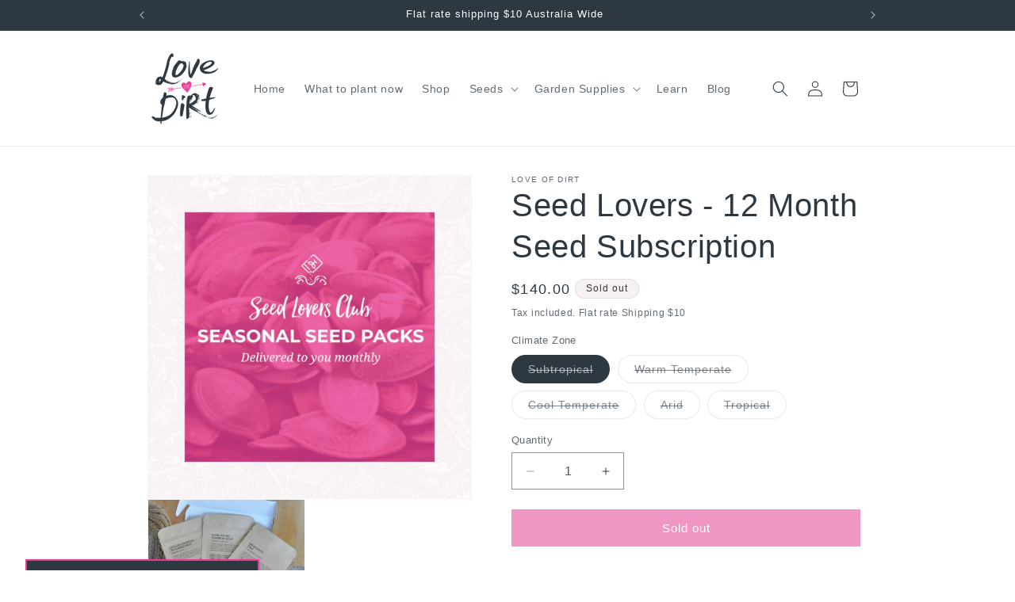

--- FILE ---
content_type: text/html; charset=utf-8
request_url: https://loveofdirt.com.au/products/12-month-seed-subscription
body_size: 30412
content:
<!doctype html>
<html class="no-js" lang="en">
  <head>
    <meta charset="utf-8">
    <meta http-equiv="X-UA-Compatible" content="IE=edge">
    <meta name="viewport" content="width=device-width,initial-scale=1">
    <meta name="theme-color" content="">
    <link rel="canonical" href="https://loveofdirt.com.au/products/12-month-seed-subscription"><link rel="icon" type="image/png" href="//loveofdirt.com.au/cdn/shop/files/site-icon_a21a0fc1-e219-4bb0-9371-4e2be458cf34.png?crop=center&height=32&v=1697677874&width=32"><title>
      Seed Lovers - 12 Month Seed Subscription
 &ndash; Love of Dirt</title>

    
      <meta name="description" content="3 packs of seasonal seeds delivered to you each month, for 12 months (36 packs of seeds including postage). Take the thinking out of what seeds to plant each month with our seed subscription pack. You’ll automatically be shipped 3 packs of seeds of veggies ready to plant each month. You’ll also receive growing notes wi">
    

    

<meta property="og:site_name" content="Love of Dirt">
<meta property="og:url" content="https://loveofdirt.com.au/products/12-month-seed-subscription">
<meta property="og:title" content="Seed Lovers - 12 Month Seed Subscription">
<meta property="og:type" content="product">
<meta property="og:description" content="3 packs of seasonal seeds delivered to you each month, for 12 months (36 packs of seeds including postage). Take the thinking out of what seeds to plant each month with our seed subscription pack. You’ll automatically be shipped 3 packs of seeds of veggies ready to plant each month. You’ll also receive growing notes wi"><meta property="og:image" content="http://loveofdirt.com.au/cdn/shop/files/subscription-promo.jpg?v=1696293803">
  <meta property="og:image:secure_url" content="https://loveofdirt.com.au/cdn/shop/files/subscription-promo.jpg?v=1696293803">
  <meta property="og:image:width" content="1080">
  <meta property="og:image:height" content="1080"><meta property="og:price:amount" content="140.00">
  <meta property="og:price:currency" content="AUD"><meta name="twitter:card" content="summary_large_image">
<meta name="twitter:title" content="Seed Lovers - 12 Month Seed Subscription">
<meta name="twitter:description" content="3 packs of seasonal seeds delivered to you each month, for 12 months (36 packs of seeds including postage). Take the thinking out of what seeds to plant each month with our seed subscription pack. You’ll automatically be shipped 3 packs of seeds of veggies ready to plant each month. You’ll also receive growing notes wi">


    <script src="//loveofdirt.com.au/cdn/shop/t/2/assets/constants.js?v=58251544750838685771696548002" defer="defer"></script>
    <script src="//loveofdirt.com.au/cdn/shop/t/2/assets/pubsub.js?v=158357773527763999511696548002" defer="defer"></script>
    <script src="//loveofdirt.com.au/cdn/shop/t/2/assets/global.js?v=54939145903281508041696548002" defer="defer"></script><script src="//loveofdirt.com.au/cdn/shop/t/2/assets/animations.js?v=88693664871331136111696548002" defer="defer"></script><script>window.performance && window.performance.mark && window.performance.mark('shopify.content_for_header.start');</script><meta name="google-site-verification" content="64oBhDZh2Cva7WBaKFewLD16hlD2LDqH4lZ4hilSgXU">
<meta name="facebook-domain-verification" content="2nt45m8a1f4afu3hy2pd6vd99822nx">
<meta id="shopify-digital-wallet" name="shopify-digital-wallet" content="/83324240162/digital_wallets/dialog">
<meta name="shopify-checkout-api-token" content="955fcd27a52b8b566f04927444ecfbb8">
<meta id="in-context-paypal-metadata" data-shop-id="83324240162" data-venmo-supported="false" data-environment="production" data-locale="en_US" data-paypal-v4="true" data-currency="AUD">
<link rel="alternate" type="application/json+oembed" href="https://loveofdirt.com.au/products/12-month-seed-subscription.oembed">
<script async="async" src="/checkouts/internal/preloads.js?locale=en-AU"></script>
<link rel="preconnect" href="https://shop.app" crossorigin="anonymous">
<script async="async" src="https://shop.app/checkouts/internal/preloads.js?locale=en-AU&shop_id=83324240162" crossorigin="anonymous"></script>
<script id="apple-pay-shop-capabilities" type="application/json">{"shopId":83324240162,"countryCode":"AU","currencyCode":"AUD","merchantCapabilities":["supports3DS"],"merchantId":"gid:\/\/shopify\/Shop\/83324240162","merchantName":"Love of Dirt","requiredBillingContactFields":["postalAddress","email"],"requiredShippingContactFields":["postalAddress","email"],"shippingType":"shipping","supportedNetworks":["visa","masterCard"],"total":{"type":"pending","label":"Love of Dirt","amount":"1.00"},"shopifyPaymentsEnabled":true,"supportsSubscriptions":true}</script>
<script id="shopify-features" type="application/json">{"accessToken":"955fcd27a52b8b566f04927444ecfbb8","betas":["rich-media-storefront-analytics"],"domain":"loveofdirt.com.au","predictiveSearch":true,"shopId":83324240162,"locale":"en"}</script>
<script>var Shopify = Shopify || {};
Shopify.shop = "97ac28-2.myshopify.com";
Shopify.locale = "en";
Shopify.currency = {"active":"AUD","rate":"1.0"};
Shopify.country = "AU";
Shopify.theme = {"name":"Love of Dirt","id":160918274338,"schema_name":"Dawn","schema_version":"11.0.0","theme_store_id":887,"role":"main"};
Shopify.theme.handle = "null";
Shopify.theme.style = {"id":null,"handle":null};
Shopify.cdnHost = "loveofdirt.com.au/cdn";
Shopify.routes = Shopify.routes || {};
Shopify.routes.root = "/";</script>
<script type="module">!function(o){(o.Shopify=o.Shopify||{}).modules=!0}(window);</script>
<script>!function(o){function n(){var o=[];function n(){o.push(Array.prototype.slice.apply(arguments))}return n.q=o,n}var t=o.Shopify=o.Shopify||{};t.loadFeatures=n(),t.autoloadFeatures=n()}(window);</script>
<script>
  window.ShopifyPay = window.ShopifyPay || {};
  window.ShopifyPay.apiHost = "shop.app\/pay";
  window.ShopifyPay.redirectState = null;
</script>
<script id="shop-js-analytics" type="application/json">{"pageType":"product"}</script>
<script defer="defer" async type="module" src="//loveofdirt.com.au/cdn/shopifycloud/shop-js/modules/v2/client.init-shop-cart-sync_BN7fPSNr.en.esm.js"></script>
<script defer="defer" async type="module" src="//loveofdirt.com.au/cdn/shopifycloud/shop-js/modules/v2/chunk.common_Cbph3Kss.esm.js"></script>
<script defer="defer" async type="module" src="//loveofdirt.com.au/cdn/shopifycloud/shop-js/modules/v2/chunk.modal_DKumMAJ1.esm.js"></script>
<script type="module">
  await import("//loveofdirt.com.au/cdn/shopifycloud/shop-js/modules/v2/client.init-shop-cart-sync_BN7fPSNr.en.esm.js");
await import("//loveofdirt.com.au/cdn/shopifycloud/shop-js/modules/v2/chunk.common_Cbph3Kss.esm.js");
await import("//loveofdirt.com.au/cdn/shopifycloud/shop-js/modules/v2/chunk.modal_DKumMAJ1.esm.js");

  window.Shopify.SignInWithShop?.initShopCartSync?.({"fedCMEnabled":true,"windoidEnabled":true});

</script>
<script>
  window.Shopify = window.Shopify || {};
  if (!window.Shopify.featureAssets) window.Shopify.featureAssets = {};
  window.Shopify.featureAssets['shop-js'] = {"shop-cart-sync":["modules/v2/client.shop-cart-sync_CJVUk8Jm.en.esm.js","modules/v2/chunk.common_Cbph3Kss.esm.js","modules/v2/chunk.modal_DKumMAJ1.esm.js"],"init-fed-cm":["modules/v2/client.init-fed-cm_7Fvt41F4.en.esm.js","modules/v2/chunk.common_Cbph3Kss.esm.js","modules/v2/chunk.modal_DKumMAJ1.esm.js"],"init-shop-email-lookup-coordinator":["modules/v2/client.init-shop-email-lookup-coordinator_Cc088_bR.en.esm.js","modules/v2/chunk.common_Cbph3Kss.esm.js","modules/v2/chunk.modal_DKumMAJ1.esm.js"],"init-windoid":["modules/v2/client.init-windoid_hPopwJRj.en.esm.js","modules/v2/chunk.common_Cbph3Kss.esm.js","modules/v2/chunk.modal_DKumMAJ1.esm.js"],"shop-button":["modules/v2/client.shop-button_B0jaPSNF.en.esm.js","modules/v2/chunk.common_Cbph3Kss.esm.js","modules/v2/chunk.modal_DKumMAJ1.esm.js"],"shop-cash-offers":["modules/v2/client.shop-cash-offers_DPIskqss.en.esm.js","modules/v2/chunk.common_Cbph3Kss.esm.js","modules/v2/chunk.modal_DKumMAJ1.esm.js"],"shop-toast-manager":["modules/v2/client.shop-toast-manager_CK7RT69O.en.esm.js","modules/v2/chunk.common_Cbph3Kss.esm.js","modules/v2/chunk.modal_DKumMAJ1.esm.js"],"init-shop-cart-sync":["modules/v2/client.init-shop-cart-sync_BN7fPSNr.en.esm.js","modules/v2/chunk.common_Cbph3Kss.esm.js","modules/v2/chunk.modal_DKumMAJ1.esm.js"],"init-customer-accounts-sign-up":["modules/v2/client.init-customer-accounts-sign-up_CfPf4CXf.en.esm.js","modules/v2/client.shop-login-button_DeIztwXF.en.esm.js","modules/v2/chunk.common_Cbph3Kss.esm.js","modules/v2/chunk.modal_DKumMAJ1.esm.js"],"pay-button":["modules/v2/client.pay-button_CgIwFSYN.en.esm.js","modules/v2/chunk.common_Cbph3Kss.esm.js","modules/v2/chunk.modal_DKumMAJ1.esm.js"],"init-customer-accounts":["modules/v2/client.init-customer-accounts_DQ3x16JI.en.esm.js","modules/v2/client.shop-login-button_DeIztwXF.en.esm.js","modules/v2/chunk.common_Cbph3Kss.esm.js","modules/v2/chunk.modal_DKumMAJ1.esm.js"],"avatar":["modules/v2/client.avatar_BTnouDA3.en.esm.js"],"init-shop-for-new-customer-accounts":["modules/v2/client.init-shop-for-new-customer-accounts_CsZy_esa.en.esm.js","modules/v2/client.shop-login-button_DeIztwXF.en.esm.js","modules/v2/chunk.common_Cbph3Kss.esm.js","modules/v2/chunk.modal_DKumMAJ1.esm.js"],"shop-follow-button":["modules/v2/client.shop-follow-button_BRMJjgGd.en.esm.js","modules/v2/chunk.common_Cbph3Kss.esm.js","modules/v2/chunk.modal_DKumMAJ1.esm.js"],"checkout-modal":["modules/v2/client.checkout-modal_B9Drz_yf.en.esm.js","modules/v2/chunk.common_Cbph3Kss.esm.js","modules/v2/chunk.modal_DKumMAJ1.esm.js"],"shop-login-button":["modules/v2/client.shop-login-button_DeIztwXF.en.esm.js","modules/v2/chunk.common_Cbph3Kss.esm.js","modules/v2/chunk.modal_DKumMAJ1.esm.js"],"lead-capture":["modules/v2/client.lead-capture_DXYzFM3R.en.esm.js","modules/v2/chunk.common_Cbph3Kss.esm.js","modules/v2/chunk.modal_DKumMAJ1.esm.js"],"shop-login":["modules/v2/client.shop-login_CA5pJqmO.en.esm.js","modules/v2/chunk.common_Cbph3Kss.esm.js","modules/v2/chunk.modal_DKumMAJ1.esm.js"],"payment-terms":["modules/v2/client.payment-terms_BxzfvcZJ.en.esm.js","modules/v2/chunk.common_Cbph3Kss.esm.js","modules/v2/chunk.modal_DKumMAJ1.esm.js"]};
</script>
<script id="__st">var __st={"a":83324240162,"offset":36000,"reqid":"bf5e0b22-c737-4df2-80ac-216b88e8202a-1769909256","pageurl":"loveofdirt.com.au\/products\/12-month-seed-subscription","u":"9833748b13ca","p":"product","rtyp":"product","rid":8673205911842};</script>
<script>window.ShopifyPaypalV4VisibilityTracking = true;</script>
<script id="captcha-bootstrap">!function(){'use strict';const t='contact',e='account',n='new_comment',o=[[t,t],['blogs',n],['comments',n],[t,'customer']],c=[[e,'customer_login'],[e,'guest_login'],[e,'recover_customer_password'],[e,'create_customer']],r=t=>t.map((([t,e])=>`form[action*='/${t}']:not([data-nocaptcha='true']) input[name='form_type'][value='${e}']`)).join(','),a=t=>()=>t?[...document.querySelectorAll(t)].map((t=>t.form)):[];function s(){const t=[...o],e=r(t);return a(e)}const i='password',u='form_key',d=['recaptcha-v3-token','g-recaptcha-response','h-captcha-response',i],f=()=>{try{return window.sessionStorage}catch{return}},m='__shopify_v',_=t=>t.elements[u];function p(t,e,n=!1){try{const o=window.sessionStorage,c=JSON.parse(o.getItem(e)),{data:r}=function(t){const{data:e,action:n}=t;return t[m]||n?{data:e,action:n}:{data:t,action:n}}(c);for(const[e,n]of Object.entries(r))t.elements[e]&&(t.elements[e].value=n);n&&o.removeItem(e)}catch(o){console.error('form repopulation failed',{error:o})}}const l='form_type',E='cptcha';function T(t){t.dataset[E]=!0}const w=window,h=w.document,L='Shopify',v='ce_forms',y='captcha';let A=!1;((t,e)=>{const n=(g='f06e6c50-85a8-45c8-87d0-21a2b65856fe',I='https://cdn.shopify.com/shopifycloud/storefront-forms-hcaptcha/ce_storefront_forms_captcha_hcaptcha.v1.5.2.iife.js',D={infoText:'Protected by hCaptcha',privacyText:'Privacy',termsText:'Terms'},(t,e,n)=>{const o=w[L][v],c=o.bindForm;if(c)return c(t,g,e,D).then(n);var r;o.q.push([[t,g,e,D],n]),r=I,A||(h.body.append(Object.assign(h.createElement('script'),{id:'captcha-provider',async:!0,src:r})),A=!0)});var g,I,D;w[L]=w[L]||{},w[L][v]=w[L][v]||{},w[L][v].q=[],w[L][y]=w[L][y]||{},w[L][y].protect=function(t,e){n(t,void 0,e),T(t)},Object.freeze(w[L][y]),function(t,e,n,w,h,L){const[v,y,A,g]=function(t,e,n){const i=e?o:[],u=t?c:[],d=[...i,...u],f=r(d),m=r(i),_=r(d.filter((([t,e])=>n.includes(e))));return[a(f),a(m),a(_),s()]}(w,h,L),I=t=>{const e=t.target;return e instanceof HTMLFormElement?e:e&&e.form},D=t=>v().includes(t);t.addEventListener('submit',(t=>{const e=I(t);if(!e)return;const n=D(e)&&!e.dataset.hcaptchaBound&&!e.dataset.recaptchaBound,o=_(e),c=g().includes(e)&&(!o||!o.value);(n||c)&&t.preventDefault(),c&&!n&&(function(t){try{if(!f())return;!function(t){const e=f();if(!e)return;const n=_(t);if(!n)return;const o=n.value;o&&e.removeItem(o)}(t);const e=Array.from(Array(32),(()=>Math.random().toString(36)[2])).join('');!function(t,e){_(t)||t.append(Object.assign(document.createElement('input'),{type:'hidden',name:u})),t.elements[u].value=e}(t,e),function(t,e){const n=f();if(!n)return;const o=[...t.querySelectorAll(`input[type='${i}']`)].map((({name:t})=>t)),c=[...d,...o],r={};for(const[a,s]of new FormData(t).entries())c.includes(a)||(r[a]=s);n.setItem(e,JSON.stringify({[m]:1,action:t.action,data:r}))}(t,e)}catch(e){console.error('failed to persist form',e)}}(e),e.submit())}));const S=(t,e)=>{t&&!t.dataset[E]&&(n(t,e.some((e=>e===t))),T(t))};for(const o of['focusin','change'])t.addEventListener(o,(t=>{const e=I(t);D(e)&&S(e,y())}));const B=e.get('form_key'),M=e.get(l),P=B&&M;t.addEventListener('DOMContentLoaded',(()=>{const t=y();if(P)for(const e of t)e.elements[l].value===M&&p(e,B);[...new Set([...A(),...v().filter((t=>'true'===t.dataset.shopifyCaptcha))])].forEach((e=>S(e,t)))}))}(h,new URLSearchParams(w.location.search),n,t,e,['guest_login'])})(!0,!0)}();</script>
<script integrity="sha256-4kQ18oKyAcykRKYeNunJcIwy7WH5gtpwJnB7kiuLZ1E=" data-source-attribution="shopify.loadfeatures" defer="defer" src="//loveofdirt.com.au/cdn/shopifycloud/storefront/assets/storefront/load_feature-a0a9edcb.js" crossorigin="anonymous"></script>
<script crossorigin="anonymous" defer="defer" src="//loveofdirt.com.au/cdn/shopifycloud/storefront/assets/shopify_pay/storefront-65b4c6d7.js?v=20250812"></script>
<script data-source-attribution="shopify.dynamic_checkout.dynamic.init">var Shopify=Shopify||{};Shopify.PaymentButton=Shopify.PaymentButton||{isStorefrontPortableWallets:!0,init:function(){window.Shopify.PaymentButton.init=function(){};var t=document.createElement("script");t.src="https://loveofdirt.com.au/cdn/shopifycloud/portable-wallets/latest/portable-wallets.en.js",t.type="module",document.head.appendChild(t)}};
</script>
<script data-source-attribution="shopify.dynamic_checkout.buyer_consent">
  function portableWalletsHideBuyerConsent(e){var t=document.getElementById("shopify-buyer-consent"),n=document.getElementById("shopify-subscription-policy-button");t&&n&&(t.classList.add("hidden"),t.setAttribute("aria-hidden","true"),n.removeEventListener("click",e))}function portableWalletsShowBuyerConsent(e){var t=document.getElementById("shopify-buyer-consent"),n=document.getElementById("shopify-subscription-policy-button");t&&n&&(t.classList.remove("hidden"),t.removeAttribute("aria-hidden"),n.addEventListener("click",e))}window.Shopify?.PaymentButton&&(window.Shopify.PaymentButton.hideBuyerConsent=portableWalletsHideBuyerConsent,window.Shopify.PaymentButton.showBuyerConsent=portableWalletsShowBuyerConsent);
</script>
<script data-source-attribution="shopify.dynamic_checkout.cart.bootstrap">document.addEventListener("DOMContentLoaded",(function(){function t(){return document.querySelector("shopify-accelerated-checkout-cart, shopify-accelerated-checkout")}if(t())Shopify.PaymentButton.init();else{new MutationObserver((function(e,n){t()&&(Shopify.PaymentButton.init(),n.disconnect())})).observe(document.body,{childList:!0,subtree:!0})}}));
</script>
<link id="shopify-accelerated-checkout-styles" rel="stylesheet" media="screen" href="https://loveofdirt.com.au/cdn/shopifycloud/portable-wallets/latest/accelerated-checkout-backwards-compat.css" crossorigin="anonymous">
<style id="shopify-accelerated-checkout-cart">
        #shopify-buyer-consent {
  margin-top: 1em;
  display: inline-block;
  width: 100%;
}

#shopify-buyer-consent.hidden {
  display: none;
}

#shopify-subscription-policy-button {
  background: none;
  border: none;
  padding: 0;
  text-decoration: underline;
  font-size: inherit;
  cursor: pointer;
}

#shopify-subscription-policy-button::before {
  box-shadow: none;
}

      </style>
<script id="sections-script" data-sections="header" defer="defer" src="//loveofdirt.com.au/cdn/shop/t/2/compiled_assets/scripts.js?v=425"></script>
<script>window.performance && window.performance.mark && window.performance.mark('shopify.content_for_header.end');</script>


    <style data-shopify>
      
      
      
      
      

      
        :root,
        .color-background-1 {
          --color-background: 255,255,255;
        
          --gradient-background: #ffffff;
        
        --color-foreground: 46,56,65;
        --color-shadow: 46,56,65;
        --color-button: 226,46,139;
        --color-button-text: 255,255,255;
        --color-secondary-button: 255,255,255;
        --color-secondary-button-text: 226,46,139;
        --color-link: 226,46,139;
        --color-badge-foreground: 46,56,65;
        --color-badge-background: 255,255,255;
        --color-badge-border: 46,56,65;
        --payment-terms-background-color: rgb(255 255 255);
      }
      
        
        .color-background-2 {
          --color-background: 248,241,243;
        
          --gradient-background: #f8f1f3;
        
        --color-foreground: 46,56,65;
        --color-shadow: 46,56,65;
        --color-button: 226,46,139;
        --color-button-text: ,,;
        --color-secondary-button: 248,241,243;
        --color-secondary-button-text: 226,46,139;
        --color-link: 226,46,139;
        --color-badge-foreground: 46,56,65;
        --color-badge-background: 248,241,243;
        --color-badge-border: 46,56,65;
        --payment-terms-background-color: rgb(248 241 243);
      }
      
        
        .color-inverse {
          --color-background: 46,56,65;
        
          --gradient-background: #2e3841;
        
        --color-foreground: 255,255,255;
        --color-shadow: 46,56,65;
        --color-button: 226,46,139;
        --color-button-text: 255,255,255;
        --color-secondary-button: 46,56,65;
        --color-secondary-button-text: 226,46,139;
        --color-link: 226,46,139;
        --color-badge-foreground: 255,255,255;
        --color-badge-background: 46,56,65;
        --color-badge-border: 255,255,255;
        --payment-terms-background-color: rgb(46 56 65);
      }
      
        
        .color-accent-1 {
          --color-background: 226,46,139;
        
          --gradient-background: #e22e8b;
        
        --color-foreground: 255,255,255;
        --color-shadow: 46,56,65;
        --color-button: 46,56,65;
        --color-button-text: 255,255,255;
        --color-secondary-button: 226,46,139;
        --color-secondary-button-text: 46,56,65;
        --color-link: 46,56,65;
        --color-badge-foreground: 255,255,255;
        --color-badge-background: 226,46,139;
        --color-badge-border: 255,255,255;
        --payment-terms-background-color: rgb(226 46 139);
      }
      
        
        .color-accent-2 {
          --color-background: 46,56,65;
        
          --gradient-background: #2e3841;
        
        --color-foreground: 255,255,255;
        --color-shadow: 46,56,65;
        --color-button: 226,46,139;
        --color-button-text: 255,255,255;
        --color-secondary-button: 46,56,65;
        --color-secondary-button-text: 226,46,139;
        --color-link: 226,46,139;
        --color-badge-foreground: 255,255,255;
        --color-badge-background: 46,56,65;
        --color-badge-border: 255,255,255;
        --payment-terms-background-color: rgb(46 56 65);
      }
      
        
        .color-scheme-8803a105-3361-4290-975e-6a693ca404c1 {
          --color-background: 248,241,243;
        
          --gradient-background: #f8f1f3;
        
        --color-foreground: 46,56,65;
        --color-shadow: 46,56,65;
        --color-button: 226,46,139;
        --color-button-text: 255,255,255;
        --color-secondary-button: 248,241,243;
        --color-secondary-button-text: 46,56,65;
        --color-link: 46,56,65;
        --color-badge-foreground: 46,56,65;
        --color-badge-background: 248,241,243;
        --color-badge-border: 46,56,65;
        --payment-terms-background-color: rgb(248 241 243);
      }
      

      body, .color-background-1, .color-background-2, .color-inverse, .color-accent-1, .color-accent-2, .color-scheme-8803a105-3361-4290-975e-6a693ca404c1 {
        color: rgba(var(--color-foreground), 0.75);
        background-color: rgb(var(--color-background));
      }

      :root {
        --font-body-family: "system_ui", -apple-system, 'Segoe UI', Roboto, 'Helvetica Neue', 'Noto Sans', 'Liberation Sans', Arial, sans-serif, 'Apple Color Emoji', 'Segoe UI Emoji', 'Segoe UI Symbol', 'Noto Color Emoji';
        --font-body-style: normal;
        --font-body-weight: 400;
        --font-body-weight-bold: 700;

        --font-heading-family: "system_ui", -apple-system, 'Segoe UI', Roboto, 'Helvetica Neue', 'Noto Sans', 'Liberation Sans', Arial, sans-serif, 'Apple Color Emoji', 'Segoe UI Emoji', 'Segoe UI Symbol', 'Noto Color Emoji';
        --font-heading-style: normal;
        --font-heading-weight: 400;

        --font-body-scale: 1.0;
        --font-heading-scale: 1.0;

        --media-padding: px;
        --media-border-opacity: 0.05;
        --media-border-width: 1px;
        --media-radius: 0px;
        --media-shadow-opacity: 0.0;
        --media-shadow-horizontal-offset: 0px;
        --media-shadow-vertical-offset: 4px;
        --media-shadow-blur-radius: 5px;
        --media-shadow-visible: 0;

        --page-width: 100rem;
        --page-width-margin: 0rem;

        --product-card-image-padding: 0.0rem;
        --product-card-corner-radius: 0.0rem;
        --product-card-text-alignment: left;
        --product-card-border-width: 0.0rem;
        --product-card-border-opacity: 0.1;
        --product-card-shadow-opacity: 0.0;
        --product-card-shadow-visible: 0;
        --product-card-shadow-horizontal-offset: 0.0rem;
        --product-card-shadow-vertical-offset: 0.4rem;
        --product-card-shadow-blur-radius: 0.5rem;

        --collection-card-image-padding: 0.0rem;
        --collection-card-corner-radius: 0.0rem;
        --collection-card-text-alignment: left;
        --collection-card-border-width: 0.0rem;
        --collection-card-border-opacity: 0.1;
        --collection-card-shadow-opacity: 0.0;
        --collection-card-shadow-visible: 0;
        --collection-card-shadow-horizontal-offset: 0.0rem;
        --collection-card-shadow-vertical-offset: 0.4rem;
        --collection-card-shadow-blur-radius: 0.5rem;

        --blog-card-image-padding: 0.0rem;
        --blog-card-corner-radius: 0.0rem;
        --blog-card-text-alignment: left;
        --blog-card-border-width: 0.0rem;
        --blog-card-border-opacity: 0.1;
        --blog-card-shadow-opacity: 0.0;
        --blog-card-shadow-visible: 0;
        --blog-card-shadow-horizontal-offset: 0.0rem;
        --blog-card-shadow-vertical-offset: 0.4rem;
        --blog-card-shadow-blur-radius: 0.5rem;

        --badge-corner-radius: 4.0rem;

        --popup-border-width: 1px;
        --popup-border-opacity: 0.1;
        --popup-corner-radius: 0px;
        --popup-shadow-opacity: 0.05;
        --popup-shadow-horizontal-offset: 0px;
        --popup-shadow-vertical-offset: 4px;
        --popup-shadow-blur-radius: 5px;

        --drawer-border-width: 1px;
        --drawer-border-opacity: 0.1;
        --drawer-shadow-opacity: 0.0;
        --drawer-shadow-horizontal-offset: 0px;
        --drawer-shadow-vertical-offset: 4px;
        --drawer-shadow-blur-radius: 5px;

        --spacing-sections-desktop: 0px;
        --spacing-sections-mobile: 0px;

        --grid-desktop-vertical-spacing: 8px;
        --grid-desktop-horizontal-spacing: 8px;
        --grid-mobile-vertical-spacing: 4px;
        --grid-mobile-horizontal-spacing: 4px;

        --text-boxes-border-opacity: 0.1;
        --text-boxes-border-width: 0px;
        --text-boxes-radius: 0px;
        --text-boxes-shadow-opacity: 0.0;
        --text-boxes-shadow-visible: 0;
        --text-boxes-shadow-horizontal-offset: 0px;
        --text-boxes-shadow-vertical-offset: 4px;
        --text-boxes-shadow-blur-radius: 5px;

        --buttons-radius: 0px;
        --buttons-radius-outset: 0px;
        --buttons-border-width: 1px;
        --buttons-border-opacity: 1.0;
        --buttons-shadow-opacity: 0.0;
        --buttons-shadow-visible: 0;
        --buttons-shadow-horizontal-offset: 0px;
        --buttons-shadow-vertical-offset: 4px;
        --buttons-shadow-blur-radius: 5px;
        --buttons-border-offset: 0px;

        --inputs-radius: 0px;
        --inputs-border-width: 1px;
        --inputs-border-opacity: 0.55;
        --inputs-shadow-opacity: 0.0;
        --inputs-shadow-horizontal-offset: 0px;
        --inputs-margin-offset: 0px;
        --inputs-shadow-vertical-offset: 4px;
        --inputs-shadow-blur-radius: 5px;
        --inputs-radius-outset: 0px;

        --variant-pills-radius: 40px;
        --variant-pills-border-width: 1px;
        --variant-pills-border-opacity: 0.55;
        --variant-pills-shadow-opacity: 0.0;
        --variant-pills-shadow-horizontal-offset: 0px;
        --variant-pills-shadow-vertical-offset: 4px;
        --variant-pills-shadow-blur-radius: 5px;
      }

      *,
      *::before,
      *::after {
        box-sizing: inherit;
      }

      html {
        box-sizing: border-box;
        font-size: calc(var(--font-body-scale) * 62.5%);
        height: 100%;
      }

      body {
        display: grid;
        grid-template-rows: auto auto 1fr auto;
        grid-template-columns: 100%;
        min-height: 100%;
        margin: 0;
        font-size: 1.5rem;
        letter-spacing: 0.06rem;
        line-height: calc(1 + 0.8 / var(--font-body-scale));
        font-family: var(--font-body-family);
        font-style: var(--font-body-style);
        font-weight: var(--font-body-weight);
      }

      @media screen and (min-width: 750px) {
        body {
          font-size: 1.6rem;
        }
      }
    </style>

    <link href="//loveofdirt.com.au/cdn/shop/t/2/assets/base.css?v=64731677230090582811697676568" rel="stylesheet" type="text/css" media="all" />
<link
        rel="stylesheet"
        href="//loveofdirt.com.au/cdn/shop/t/2/assets/component-predictive-search.css?v=118923337488134913561696548002"
        media="print"
        onload="this.media='all'"
      ><script>
      document.documentElement.className = document.documentElement.className.replace('no-js', 'js');
      if (Shopify.designMode) {
        document.documentElement.classList.add('shopify-design-mode');
      }
    </script>
  <script src="https://cdn.shopify.com/extensions/019c0f0d-335d-746a-9f01-9f7ed61510b6/lb-upsell-233/assets/lb-selleasy.js" type="text/javascript" defer="defer"></script>
<script src="https://cdn.shopify.com/extensions/019b8d54-2388-79d8-becc-d32a3afe2c7a/omnisend-50/assets/omnisend-in-shop.js" type="text/javascript" defer="defer"></script>
<script src="https://cdn.shopify.com/extensions/019bda3a-2c4a-736e-86e2-2d7eec89e258/dealeasy-202/assets/lb-dealeasy.js" type="text/javascript" defer="defer"></script>
<link href="https://monorail-edge.shopifysvc.com" rel="dns-prefetch">
<script>(function(){if ("sendBeacon" in navigator && "performance" in window) {try {var session_token_from_headers = performance.getEntriesByType('navigation')[0].serverTiming.find(x => x.name == '_s').description;} catch {var session_token_from_headers = undefined;}var session_cookie_matches = document.cookie.match(/_shopify_s=([^;]*)/);var session_token_from_cookie = session_cookie_matches && session_cookie_matches.length === 2 ? session_cookie_matches[1] : "";var session_token = session_token_from_headers || session_token_from_cookie || "";function handle_abandonment_event(e) {var entries = performance.getEntries().filter(function(entry) {return /monorail-edge.shopifysvc.com/.test(entry.name);});if (!window.abandonment_tracked && entries.length === 0) {window.abandonment_tracked = true;var currentMs = Date.now();var navigation_start = performance.timing.navigationStart;var payload = {shop_id: 83324240162,url: window.location.href,navigation_start,duration: currentMs - navigation_start,session_token,page_type: "product"};window.navigator.sendBeacon("https://monorail-edge.shopifysvc.com/v1/produce", JSON.stringify({schema_id: "online_store_buyer_site_abandonment/1.1",payload: payload,metadata: {event_created_at_ms: currentMs,event_sent_at_ms: currentMs}}));}}window.addEventListener('pagehide', handle_abandonment_event);}}());</script>
<script id="web-pixels-manager-setup">(function e(e,d,r,n,o){if(void 0===o&&(o={}),!Boolean(null===(a=null===(i=window.Shopify)||void 0===i?void 0:i.analytics)||void 0===a?void 0:a.replayQueue)){var i,a;window.Shopify=window.Shopify||{};var t=window.Shopify;t.analytics=t.analytics||{};var s=t.analytics;s.replayQueue=[],s.publish=function(e,d,r){return s.replayQueue.push([e,d,r]),!0};try{self.performance.mark("wpm:start")}catch(e){}var l=function(){var e={modern:/Edge?\/(1{2}[4-9]|1[2-9]\d|[2-9]\d{2}|\d{4,})\.\d+(\.\d+|)|Firefox\/(1{2}[4-9]|1[2-9]\d|[2-9]\d{2}|\d{4,})\.\d+(\.\d+|)|Chrom(ium|e)\/(9{2}|\d{3,})\.\d+(\.\d+|)|(Maci|X1{2}).+ Version\/(15\.\d+|(1[6-9]|[2-9]\d|\d{3,})\.\d+)([,.]\d+|)( \(\w+\)|)( Mobile\/\w+|) Safari\/|Chrome.+OPR\/(9{2}|\d{3,})\.\d+\.\d+|(CPU[ +]OS|iPhone[ +]OS|CPU[ +]iPhone|CPU IPhone OS|CPU iPad OS)[ +]+(15[._]\d+|(1[6-9]|[2-9]\d|\d{3,})[._]\d+)([._]\d+|)|Android:?[ /-](13[3-9]|1[4-9]\d|[2-9]\d{2}|\d{4,})(\.\d+|)(\.\d+|)|Android.+Firefox\/(13[5-9]|1[4-9]\d|[2-9]\d{2}|\d{4,})\.\d+(\.\d+|)|Android.+Chrom(ium|e)\/(13[3-9]|1[4-9]\d|[2-9]\d{2}|\d{4,})\.\d+(\.\d+|)|SamsungBrowser\/([2-9]\d|\d{3,})\.\d+/,legacy:/Edge?\/(1[6-9]|[2-9]\d|\d{3,})\.\d+(\.\d+|)|Firefox\/(5[4-9]|[6-9]\d|\d{3,})\.\d+(\.\d+|)|Chrom(ium|e)\/(5[1-9]|[6-9]\d|\d{3,})\.\d+(\.\d+|)([\d.]+$|.*Safari\/(?![\d.]+ Edge\/[\d.]+$))|(Maci|X1{2}).+ Version\/(10\.\d+|(1[1-9]|[2-9]\d|\d{3,})\.\d+)([,.]\d+|)( \(\w+\)|)( Mobile\/\w+|) Safari\/|Chrome.+OPR\/(3[89]|[4-9]\d|\d{3,})\.\d+\.\d+|(CPU[ +]OS|iPhone[ +]OS|CPU[ +]iPhone|CPU IPhone OS|CPU iPad OS)[ +]+(10[._]\d+|(1[1-9]|[2-9]\d|\d{3,})[._]\d+)([._]\d+|)|Android:?[ /-](13[3-9]|1[4-9]\d|[2-9]\d{2}|\d{4,})(\.\d+|)(\.\d+|)|Mobile Safari.+OPR\/([89]\d|\d{3,})\.\d+\.\d+|Android.+Firefox\/(13[5-9]|1[4-9]\d|[2-9]\d{2}|\d{4,})\.\d+(\.\d+|)|Android.+Chrom(ium|e)\/(13[3-9]|1[4-9]\d|[2-9]\d{2}|\d{4,})\.\d+(\.\d+|)|Android.+(UC? ?Browser|UCWEB|U3)[ /]?(15\.([5-9]|\d{2,})|(1[6-9]|[2-9]\d|\d{3,})\.\d+)\.\d+|SamsungBrowser\/(5\.\d+|([6-9]|\d{2,})\.\d+)|Android.+MQ{2}Browser\/(14(\.(9|\d{2,})|)|(1[5-9]|[2-9]\d|\d{3,})(\.\d+|))(\.\d+|)|K[Aa][Ii]OS\/(3\.\d+|([4-9]|\d{2,})\.\d+)(\.\d+|)/},d=e.modern,r=e.legacy,n=navigator.userAgent;return n.match(d)?"modern":n.match(r)?"legacy":"unknown"}(),u="modern"===l?"modern":"legacy",c=(null!=n?n:{modern:"",legacy:""})[u],f=function(e){return[e.baseUrl,"/wpm","/b",e.hashVersion,"modern"===e.buildTarget?"m":"l",".js"].join("")}({baseUrl:d,hashVersion:r,buildTarget:u}),m=function(e){var d=e.version,r=e.bundleTarget,n=e.surface,o=e.pageUrl,i=e.monorailEndpoint;return{emit:function(e){var a=e.status,t=e.errorMsg,s=(new Date).getTime(),l=JSON.stringify({metadata:{event_sent_at_ms:s},events:[{schema_id:"web_pixels_manager_load/3.1",payload:{version:d,bundle_target:r,page_url:o,status:a,surface:n,error_msg:t},metadata:{event_created_at_ms:s}}]});if(!i)return console&&console.warn&&console.warn("[Web Pixels Manager] No Monorail endpoint provided, skipping logging."),!1;try{return self.navigator.sendBeacon.bind(self.navigator)(i,l)}catch(e){}var u=new XMLHttpRequest;try{return u.open("POST",i,!0),u.setRequestHeader("Content-Type","text/plain"),u.send(l),!0}catch(e){return console&&console.warn&&console.warn("[Web Pixels Manager] Got an unhandled error while logging to Monorail."),!1}}}}({version:r,bundleTarget:l,surface:e.surface,pageUrl:self.location.href,monorailEndpoint:e.monorailEndpoint});try{o.browserTarget=l,function(e){var d=e.src,r=e.async,n=void 0===r||r,o=e.onload,i=e.onerror,a=e.sri,t=e.scriptDataAttributes,s=void 0===t?{}:t,l=document.createElement("script"),u=document.querySelector("head"),c=document.querySelector("body");if(l.async=n,l.src=d,a&&(l.integrity=a,l.crossOrigin="anonymous"),s)for(var f in s)if(Object.prototype.hasOwnProperty.call(s,f))try{l.dataset[f]=s[f]}catch(e){}if(o&&l.addEventListener("load",o),i&&l.addEventListener("error",i),u)u.appendChild(l);else{if(!c)throw new Error("Did not find a head or body element to append the script");c.appendChild(l)}}({src:f,async:!0,onload:function(){if(!function(){var e,d;return Boolean(null===(d=null===(e=window.Shopify)||void 0===e?void 0:e.analytics)||void 0===d?void 0:d.initialized)}()){var d=window.webPixelsManager.init(e)||void 0;if(d){var r=window.Shopify.analytics;r.replayQueue.forEach((function(e){var r=e[0],n=e[1],o=e[2];d.publishCustomEvent(r,n,o)})),r.replayQueue=[],r.publish=d.publishCustomEvent,r.visitor=d.visitor,r.initialized=!0}}},onerror:function(){return m.emit({status:"failed",errorMsg:"".concat(f," has failed to load")})},sri:function(e){var d=/^sha384-[A-Za-z0-9+/=]+$/;return"string"==typeof e&&d.test(e)}(c)?c:"",scriptDataAttributes:o}),m.emit({status:"loading"})}catch(e){m.emit({status:"failed",errorMsg:(null==e?void 0:e.message)||"Unknown error"})}}})({shopId: 83324240162,storefrontBaseUrl: "https://loveofdirt.com.au",extensionsBaseUrl: "https://extensions.shopifycdn.com/cdn/shopifycloud/web-pixels-manager",monorailEndpoint: "https://monorail-edge.shopifysvc.com/unstable/produce_batch",surface: "storefront-renderer",enabledBetaFlags: ["2dca8a86"],webPixelsConfigList: [{"id":"834502946","configuration":"{\"config\":\"{\\\"google_tag_ids\\\":[\\\"G-EB8SP2NLB1\\\",\\\"AW-10948098100\\\",\\\"GT-5DH4BSC\\\"],\\\"target_country\\\":\\\"AU\\\",\\\"gtag_events\\\":[{\\\"type\\\":\\\"begin_checkout\\\",\\\"action_label\\\":[\\\"G-EB8SP2NLB1\\\",\\\"AW-10948098100\\\/0C1tCJmTk-4YELTwuuQo\\\"]},{\\\"type\\\":\\\"search\\\",\\\"action_label\\\":[\\\"G-EB8SP2NLB1\\\",\\\"AW-10948098100\\\/U6roCJOTk-4YELTwuuQo\\\"]},{\\\"type\\\":\\\"view_item\\\",\\\"action_label\\\":[\\\"G-EB8SP2NLB1\\\",\\\"AW-10948098100\\\/u-UCCJCTk-4YELTwuuQo\\\",\\\"MC-2ZW540S270\\\"]},{\\\"type\\\":\\\"purchase\\\",\\\"action_label\\\":[\\\"G-EB8SP2NLB1\\\",\\\"AW-10948098100\\\/njqZCIqTk-4YELTwuuQo\\\",\\\"MC-2ZW540S270\\\"]},{\\\"type\\\":\\\"page_view\\\",\\\"action_label\\\":[\\\"G-EB8SP2NLB1\\\",\\\"AW-10948098100\\\/soT6CI2Tk-4YELTwuuQo\\\",\\\"MC-2ZW540S270\\\"]},{\\\"type\\\":\\\"add_payment_info\\\",\\\"action_label\\\":[\\\"G-EB8SP2NLB1\\\",\\\"AW-10948098100\\\/66LDCJyTk-4YELTwuuQo\\\"]},{\\\"type\\\":\\\"add_to_cart\\\",\\\"action_label\\\":[\\\"G-EB8SP2NLB1\\\",\\\"AW-10948098100\\\/LDQlCJaTk-4YELTwuuQo\\\"]}],\\\"enable_monitoring_mode\\\":false}\"}","eventPayloadVersion":"v1","runtimeContext":"OPEN","scriptVersion":"b2a88bafab3e21179ed38636efcd8a93","type":"APP","apiClientId":1780363,"privacyPurposes":[],"dataSharingAdjustments":{"protectedCustomerApprovalScopes":["read_customer_address","read_customer_email","read_customer_name","read_customer_personal_data","read_customer_phone"]}},{"id":"390496546","configuration":"{\"pixel_id\":\"946703155495782\",\"pixel_type\":\"facebook_pixel\",\"metaapp_system_user_token\":\"-\"}","eventPayloadVersion":"v1","runtimeContext":"OPEN","scriptVersion":"ca16bc87fe92b6042fbaa3acc2fbdaa6","type":"APP","apiClientId":2329312,"privacyPurposes":["ANALYTICS","MARKETING","SALE_OF_DATA"],"dataSharingAdjustments":{"protectedCustomerApprovalScopes":["read_customer_address","read_customer_email","read_customer_name","read_customer_personal_data","read_customer_phone"]}},{"id":"236159266","configuration":"{\"apiURL\":\"https:\/\/api.omnisend.com\",\"appURL\":\"https:\/\/app.omnisend.com\",\"brandID\":\"652ce7fda3c7aae8630422ef\",\"trackingURL\":\"https:\/\/wt.omnisendlink.com\"}","eventPayloadVersion":"v1","runtimeContext":"STRICT","scriptVersion":"aa9feb15e63a302383aa48b053211bbb","type":"APP","apiClientId":186001,"privacyPurposes":["ANALYTICS","MARKETING","SALE_OF_DATA"],"dataSharingAdjustments":{"protectedCustomerApprovalScopes":["read_customer_address","read_customer_email","read_customer_name","read_customer_personal_data","read_customer_phone"]}},{"id":"236126498","configuration":"{\"accountID\":\"selleasy-metrics-track\"}","eventPayloadVersion":"v1","runtimeContext":"STRICT","scriptVersion":"5aac1f99a8ca74af74cea751ede503d2","type":"APP","apiClientId":5519923,"privacyPurposes":[],"dataSharingAdjustments":{"protectedCustomerApprovalScopes":["read_customer_email","read_customer_name","read_customer_personal_data"]}},{"id":"shopify-app-pixel","configuration":"{}","eventPayloadVersion":"v1","runtimeContext":"STRICT","scriptVersion":"0450","apiClientId":"shopify-pixel","type":"APP","privacyPurposes":["ANALYTICS","MARKETING"]},{"id":"shopify-custom-pixel","eventPayloadVersion":"v1","runtimeContext":"LAX","scriptVersion":"0450","apiClientId":"shopify-pixel","type":"CUSTOM","privacyPurposes":["ANALYTICS","MARKETING"]}],isMerchantRequest: false,initData: {"shop":{"name":"Love of Dirt","paymentSettings":{"currencyCode":"AUD"},"myshopifyDomain":"97ac28-2.myshopify.com","countryCode":"AU","storefrontUrl":"https:\/\/loveofdirt.com.au"},"customer":null,"cart":null,"checkout":null,"productVariants":[{"price":{"amount":140.0,"currencyCode":"AUD"},"product":{"title":"Seed Lovers - 12 Month Seed Subscription","vendor":"Love of Dirt","id":"8673205911842","untranslatedTitle":"Seed Lovers - 12 Month Seed Subscription","url":"\/products\/12-month-seed-subscription","type":""},"id":"46815189172514","image":{"src":"\/\/loveofdirt.com.au\/cdn\/shop\/files\/subscription-promo.jpg?v=1696293803"},"sku":"","title":"Subtropical","untranslatedTitle":"Subtropical"},{"price":{"amount":140.0,"currencyCode":"AUD"},"product":{"title":"Seed Lovers - 12 Month Seed Subscription","vendor":"Love of Dirt","id":"8673205911842","untranslatedTitle":"Seed Lovers - 12 Month Seed Subscription","url":"\/products\/12-month-seed-subscription","type":""},"id":"46815189205282","image":{"src":"\/\/loveofdirt.com.au\/cdn\/shop\/files\/subscription-promo.jpg?v=1696293803"},"sku":"","title":"Warm Temperate","untranslatedTitle":"Warm Temperate"},{"price":{"amount":140.0,"currencyCode":"AUD"},"product":{"title":"Seed Lovers - 12 Month Seed Subscription","vendor":"Love of Dirt","id":"8673205911842","untranslatedTitle":"Seed Lovers - 12 Month Seed Subscription","url":"\/products\/12-month-seed-subscription","type":""},"id":"46815189238050","image":{"src":"\/\/loveofdirt.com.au\/cdn\/shop\/files\/subscription-promo.jpg?v=1696293803"},"sku":"","title":"Cool Temperate","untranslatedTitle":"Cool Temperate"},{"price":{"amount":140.0,"currencyCode":"AUD"},"product":{"title":"Seed Lovers - 12 Month Seed Subscription","vendor":"Love of Dirt","id":"8673205911842","untranslatedTitle":"Seed Lovers - 12 Month Seed Subscription","url":"\/products\/12-month-seed-subscription","type":""},"id":"46815189270818","image":{"src":"\/\/loveofdirt.com.au\/cdn\/shop\/files\/subscription-promo.jpg?v=1696293803"},"sku":"","title":"Arid","untranslatedTitle":"Arid"},{"price":{"amount":140.0,"currencyCode":"AUD"},"product":{"title":"Seed Lovers - 12 Month Seed Subscription","vendor":"Love of Dirt","id":"8673205911842","untranslatedTitle":"Seed Lovers - 12 Month Seed Subscription","url":"\/products\/12-month-seed-subscription","type":""},"id":"46815189303586","image":{"src":"\/\/loveofdirt.com.au\/cdn\/shop\/files\/subscription-promo.jpg?v=1696293803"},"sku":"","title":"Tropical","untranslatedTitle":"Tropical"}],"purchasingCompany":null},},"https://loveofdirt.com.au/cdn","1d2a099fw23dfb22ep557258f5m7a2edbae",{"modern":"","legacy":""},{"shopId":"83324240162","storefrontBaseUrl":"https:\/\/loveofdirt.com.au","extensionBaseUrl":"https:\/\/extensions.shopifycdn.com\/cdn\/shopifycloud\/web-pixels-manager","surface":"storefront-renderer","enabledBetaFlags":"[\"2dca8a86\"]","isMerchantRequest":"false","hashVersion":"1d2a099fw23dfb22ep557258f5m7a2edbae","publish":"custom","events":"[[\"page_viewed\",{}],[\"product_viewed\",{\"productVariant\":{\"price\":{\"amount\":140.0,\"currencyCode\":\"AUD\"},\"product\":{\"title\":\"Seed Lovers - 12 Month Seed Subscription\",\"vendor\":\"Love of Dirt\",\"id\":\"8673205911842\",\"untranslatedTitle\":\"Seed Lovers - 12 Month Seed Subscription\",\"url\":\"\/products\/12-month-seed-subscription\",\"type\":\"\"},\"id\":\"46815189172514\",\"image\":{\"src\":\"\/\/loveofdirt.com.au\/cdn\/shop\/files\/subscription-promo.jpg?v=1696293803\"},\"sku\":\"\",\"title\":\"Subtropical\",\"untranslatedTitle\":\"Subtropical\"}}]]"});</script><script>
  window.ShopifyAnalytics = window.ShopifyAnalytics || {};
  window.ShopifyAnalytics.meta = window.ShopifyAnalytics.meta || {};
  window.ShopifyAnalytics.meta.currency = 'AUD';
  var meta = {"product":{"id":8673205911842,"gid":"gid:\/\/shopify\/Product\/8673205911842","vendor":"Love of Dirt","type":"","handle":"12-month-seed-subscription","variants":[{"id":46815189172514,"price":14000,"name":"Seed Lovers - 12 Month Seed Subscription - Subtropical","public_title":"Subtropical","sku":""},{"id":46815189205282,"price":14000,"name":"Seed Lovers - 12 Month Seed Subscription - Warm Temperate","public_title":"Warm Temperate","sku":""},{"id":46815189238050,"price":14000,"name":"Seed Lovers - 12 Month Seed Subscription - Cool Temperate","public_title":"Cool Temperate","sku":""},{"id":46815189270818,"price":14000,"name":"Seed Lovers - 12 Month Seed Subscription - Arid","public_title":"Arid","sku":""},{"id":46815189303586,"price":14000,"name":"Seed Lovers - 12 Month Seed Subscription - Tropical","public_title":"Tropical","sku":""}],"remote":false},"page":{"pageType":"product","resourceType":"product","resourceId":8673205911842,"requestId":"bf5e0b22-c737-4df2-80ac-216b88e8202a-1769909256"}};
  for (var attr in meta) {
    window.ShopifyAnalytics.meta[attr] = meta[attr];
  }
</script>
<script class="analytics">
  (function () {
    var customDocumentWrite = function(content) {
      var jquery = null;

      if (window.jQuery) {
        jquery = window.jQuery;
      } else if (window.Checkout && window.Checkout.$) {
        jquery = window.Checkout.$;
      }

      if (jquery) {
        jquery('body').append(content);
      }
    };

    var hasLoggedConversion = function(token) {
      if (token) {
        return document.cookie.indexOf('loggedConversion=' + token) !== -1;
      }
      return false;
    }

    var setCookieIfConversion = function(token) {
      if (token) {
        var twoMonthsFromNow = new Date(Date.now());
        twoMonthsFromNow.setMonth(twoMonthsFromNow.getMonth() + 2);

        document.cookie = 'loggedConversion=' + token + '; expires=' + twoMonthsFromNow;
      }
    }

    var trekkie = window.ShopifyAnalytics.lib = window.trekkie = window.trekkie || [];
    if (trekkie.integrations) {
      return;
    }
    trekkie.methods = [
      'identify',
      'page',
      'ready',
      'track',
      'trackForm',
      'trackLink'
    ];
    trekkie.factory = function(method) {
      return function() {
        var args = Array.prototype.slice.call(arguments);
        args.unshift(method);
        trekkie.push(args);
        return trekkie;
      };
    };
    for (var i = 0; i < trekkie.methods.length; i++) {
      var key = trekkie.methods[i];
      trekkie[key] = trekkie.factory(key);
    }
    trekkie.load = function(config) {
      trekkie.config = config || {};
      trekkie.config.initialDocumentCookie = document.cookie;
      var first = document.getElementsByTagName('script')[0];
      var script = document.createElement('script');
      script.type = 'text/javascript';
      script.onerror = function(e) {
        var scriptFallback = document.createElement('script');
        scriptFallback.type = 'text/javascript';
        scriptFallback.onerror = function(error) {
                var Monorail = {
      produce: function produce(monorailDomain, schemaId, payload) {
        var currentMs = new Date().getTime();
        var event = {
          schema_id: schemaId,
          payload: payload,
          metadata: {
            event_created_at_ms: currentMs,
            event_sent_at_ms: currentMs
          }
        };
        return Monorail.sendRequest("https://" + monorailDomain + "/v1/produce", JSON.stringify(event));
      },
      sendRequest: function sendRequest(endpointUrl, payload) {
        // Try the sendBeacon API
        if (window && window.navigator && typeof window.navigator.sendBeacon === 'function' && typeof window.Blob === 'function' && !Monorail.isIos12()) {
          var blobData = new window.Blob([payload], {
            type: 'text/plain'
          });

          if (window.navigator.sendBeacon(endpointUrl, blobData)) {
            return true;
          } // sendBeacon was not successful

        } // XHR beacon

        var xhr = new XMLHttpRequest();

        try {
          xhr.open('POST', endpointUrl);
          xhr.setRequestHeader('Content-Type', 'text/plain');
          xhr.send(payload);
        } catch (e) {
          console.log(e);
        }

        return false;
      },
      isIos12: function isIos12() {
        return window.navigator.userAgent.lastIndexOf('iPhone; CPU iPhone OS 12_') !== -1 || window.navigator.userAgent.lastIndexOf('iPad; CPU OS 12_') !== -1;
      }
    };
    Monorail.produce('monorail-edge.shopifysvc.com',
      'trekkie_storefront_load_errors/1.1',
      {shop_id: 83324240162,
      theme_id: 160918274338,
      app_name: "storefront",
      context_url: window.location.href,
      source_url: "//loveofdirt.com.au/cdn/s/trekkie.storefront.c59ea00e0474b293ae6629561379568a2d7c4bba.min.js"});

        };
        scriptFallback.async = true;
        scriptFallback.src = '//loveofdirt.com.au/cdn/s/trekkie.storefront.c59ea00e0474b293ae6629561379568a2d7c4bba.min.js';
        first.parentNode.insertBefore(scriptFallback, first);
      };
      script.async = true;
      script.src = '//loveofdirt.com.au/cdn/s/trekkie.storefront.c59ea00e0474b293ae6629561379568a2d7c4bba.min.js';
      first.parentNode.insertBefore(script, first);
    };
    trekkie.load(
      {"Trekkie":{"appName":"storefront","development":false,"defaultAttributes":{"shopId":83324240162,"isMerchantRequest":null,"themeId":160918274338,"themeCityHash":"16743331383256548915","contentLanguage":"en","currency":"AUD","eventMetadataId":"cd5fb154-95e1-49a9-bf75-46292c11f039"},"isServerSideCookieWritingEnabled":true,"monorailRegion":"shop_domain","enabledBetaFlags":["65f19447","b5387b81"]},"Session Attribution":{},"S2S":{"facebookCapiEnabled":true,"source":"trekkie-storefront-renderer","apiClientId":580111}}
    );

    var loaded = false;
    trekkie.ready(function() {
      if (loaded) return;
      loaded = true;

      window.ShopifyAnalytics.lib = window.trekkie;

      var originalDocumentWrite = document.write;
      document.write = customDocumentWrite;
      try { window.ShopifyAnalytics.merchantGoogleAnalytics.call(this); } catch(error) {};
      document.write = originalDocumentWrite;

      window.ShopifyAnalytics.lib.page(null,{"pageType":"product","resourceType":"product","resourceId":8673205911842,"requestId":"bf5e0b22-c737-4df2-80ac-216b88e8202a-1769909256","shopifyEmitted":true});

      var match = window.location.pathname.match(/checkouts\/(.+)\/(thank_you|post_purchase)/)
      var token = match? match[1]: undefined;
      if (!hasLoggedConversion(token)) {
        setCookieIfConversion(token);
        window.ShopifyAnalytics.lib.track("Viewed Product",{"currency":"AUD","variantId":46815189172514,"productId":8673205911842,"productGid":"gid:\/\/shopify\/Product\/8673205911842","name":"Seed Lovers - 12 Month Seed Subscription - Subtropical","price":"140.00","sku":"","brand":"Love of Dirt","variant":"Subtropical","category":"","nonInteraction":true,"remote":false},undefined,undefined,{"shopifyEmitted":true});
      window.ShopifyAnalytics.lib.track("monorail:\/\/trekkie_storefront_viewed_product\/1.1",{"currency":"AUD","variantId":46815189172514,"productId":8673205911842,"productGid":"gid:\/\/shopify\/Product\/8673205911842","name":"Seed Lovers - 12 Month Seed Subscription - Subtropical","price":"140.00","sku":"","brand":"Love of Dirt","variant":"Subtropical","category":"","nonInteraction":true,"remote":false,"referer":"https:\/\/loveofdirt.com.au\/products\/12-month-seed-subscription"});
      }
    });


        var eventsListenerScript = document.createElement('script');
        eventsListenerScript.async = true;
        eventsListenerScript.src = "//loveofdirt.com.au/cdn/shopifycloud/storefront/assets/shop_events_listener-3da45d37.js";
        document.getElementsByTagName('head')[0].appendChild(eventsListenerScript);

})();</script>
<script
  defer
  src="https://loveofdirt.com.au/cdn/shopifycloud/perf-kit/shopify-perf-kit-3.1.0.min.js"
  data-application="storefront-renderer"
  data-shop-id="83324240162"
  data-render-region="gcp-us-central1"
  data-page-type="product"
  data-theme-instance-id="160918274338"
  data-theme-name="Dawn"
  data-theme-version="11.0.0"
  data-monorail-region="shop_domain"
  data-resource-timing-sampling-rate="10"
  data-shs="true"
  data-shs-beacon="true"
  data-shs-export-with-fetch="true"
  data-shs-logs-sample-rate="1"
  data-shs-beacon-endpoint="https://loveofdirt.com.au/api/collect"
></script>
</head>

  <body class="gradient">
    <a class="skip-to-content-link button visually-hidden" href="#MainContent">
      Skip to content
    </a><!-- BEGIN sections: header-group -->
<div id="shopify-section-sections--21208744886562__announcement-bar" class="shopify-section shopify-section-group-header-group announcement-bar-section"><link href="//loveofdirt.com.au/cdn/shop/t/2/assets/component-slideshow.css?v=107725913939919748051696548002" rel="stylesheet" type="text/css" media="all" />
<link href="//loveofdirt.com.au/cdn/shop/t/2/assets/component-slider.css?v=114212096148022386971696548002" rel="stylesheet" type="text/css" media="all" />

  <link href="//loveofdirt.com.au/cdn/shop/t/2/assets/component-list-social.css?v=35792976012981934991696548002" rel="stylesheet" type="text/css" media="all" />


<div
  class="utility-bar color-inverse gradient utility-bar--bottom-border"
  
>
  <div class="page-width utility-bar__grid"><slideshow-component
        class="announcement-bar"
        role="region"
        aria-roledescription="Carousel"
        aria-label="Announcement bar"
      >
        <div class="announcement-bar-slider slider-buttons">
          <button
            type="button"
            class="slider-button slider-button--prev"
            name="previous"
            aria-label="Previous announcement"
            aria-controls="Slider-sections--21208744886562__announcement-bar"
          >
            <svg aria-hidden="true" focusable="false" class="icon icon-caret" viewBox="0 0 10 6">
  <path fill-rule="evenodd" clip-rule="evenodd" d="M9.354.646a.5.5 0 00-.708 0L5 4.293 1.354.646a.5.5 0 00-.708.708l4 4a.5.5 0 00.708 0l4-4a.5.5 0 000-.708z" fill="currentColor">
</svg>

          </button>
          <div
            class="grid grid--1-col slider slider--everywhere"
            id="Slider-sections--21208744886562__announcement-bar"
            aria-live="polite"
            aria-atomic="true"
            data-autoplay="true"
            data-speed="3"
          ><div
                class="slideshow__slide slider__slide grid__item grid--1-col"
                id="Slide-sections--21208744886562__announcement-bar-1"
                
                role="group"
                aria-roledescription="Announcement"
                aria-label="1 of 2"
                tabindex="-1"
              >
                <div
                  class="announcement-bar__announcement"
                  role="region"
                  aria-label="Announcement"
                  
                ><p class="announcement-bar__message h5">
                      <span>Seeds + Garden Tips for Aussie Greenthumbs</span></p></div>
              </div><div
                class="slideshow__slide slider__slide grid__item grid--1-col"
                id="Slide-sections--21208744886562__announcement-bar-2"
                
                role="group"
                aria-roledescription="Announcement"
                aria-label="2 of 2"
                tabindex="-1"
              >
                <div
                  class="announcement-bar__announcement"
                  role="region"
                  aria-label="Announcement"
                  
                ><p class="announcement-bar__message h5">
                      <span>Flat rate shipping $10 Australia Wide</span></p></div>
              </div></div>
          <button
            type="button"
            class="slider-button slider-button--next"
            name="next"
            aria-label="Next announcement"
            aria-controls="Slider-sections--21208744886562__announcement-bar"
          >
            <svg aria-hidden="true" focusable="false" class="icon icon-caret" viewBox="0 0 10 6">
  <path fill-rule="evenodd" clip-rule="evenodd" d="M9.354.646a.5.5 0 00-.708 0L5 4.293 1.354.646a.5.5 0 00-.708.708l4 4a.5.5 0 00.708 0l4-4a.5.5 0 000-.708z" fill="currentColor">
</svg>

          </button>
        </div>
      </slideshow-component><div class="localization-wrapper">
</div>
  </div>
</div>


</div><div id="shopify-section-sections--21208744886562__header" class="shopify-section shopify-section-group-header-group section-header"><link rel="stylesheet" href="//loveofdirt.com.au/cdn/shop/t/2/assets/component-list-menu.css?v=151968516119678728991696548002" media="print" onload="this.media='all'">
<link rel="stylesheet" href="//loveofdirt.com.au/cdn/shop/t/2/assets/component-search.css?v=130382253973794904871696548002" media="print" onload="this.media='all'">
<link rel="stylesheet" href="//loveofdirt.com.au/cdn/shop/t/2/assets/component-menu-drawer.css?v=31331429079022630271696548002" media="print" onload="this.media='all'">
<link rel="stylesheet" href="//loveofdirt.com.au/cdn/shop/t/2/assets/component-cart-notification.css?v=54116361853792938221696548002" media="print" onload="this.media='all'">
<link rel="stylesheet" href="//loveofdirt.com.au/cdn/shop/t/2/assets/component-cart-items.css?v=63185545252468242311696548002" media="print" onload="this.media='all'"><link rel="stylesheet" href="//loveofdirt.com.au/cdn/shop/t/2/assets/component-price.css?v=70172745017360139101696548002" media="print" onload="this.media='all'">
  <link rel="stylesheet" href="//loveofdirt.com.au/cdn/shop/t/2/assets/component-loading-overlay.css?v=58800470094666109841696548002" media="print" onload="this.media='all'"><link rel="stylesheet" href="//loveofdirt.com.au/cdn/shop/t/2/assets/component-mega-menu.css?v=176370161997477543561697688335" media="print" onload="this.media='all'">
  <noscript><link href="//loveofdirt.com.au/cdn/shop/t/2/assets/component-mega-menu.css?v=176370161997477543561697688335" rel="stylesheet" type="text/css" media="all" /></noscript><noscript><link href="//loveofdirt.com.au/cdn/shop/t/2/assets/component-list-menu.css?v=151968516119678728991696548002" rel="stylesheet" type="text/css" media="all" /></noscript>
<noscript><link href="//loveofdirt.com.au/cdn/shop/t/2/assets/component-search.css?v=130382253973794904871696548002" rel="stylesheet" type="text/css" media="all" /></noscript>
<noscript><link href="//loveofdirt.com.au/cdn/shop/t/2/assets/component-menu-drawer.css?v=31331429079022630271696548002" rel="stylesheet" type="text/css" media="all" /></noscript>
<noscript><link href="//loveofdirt.com.au/cdn/shop/t/2/assets/component-cart-notification.css?v=54116361853792938221696548002" rel="stylesheet" type="text/css" media="all" /></noscript>
<noscript><link href="//loveofdirt.com.au/cdn/shop/t/2/assets/component-cart-items.css?v=63185545252468242311696548002" rel="stylesheet" type="text/css" media="all" /></noscript>

<script async src="https://pagead2.googlesyndication.com/pagead/js/adsbygoogle.js?client=ca-pub-9422199355072688"
     crossorigin="anonymous"></script>
<style>
  header-drawer {
    justify-self: start;
    margin-left: -1.2rem;
  }@media screen and (min-width: 990px) {
      header-drawer {
        display: none;
      }
    }.menu-drawer-container {
    display: flex;
  }

  .list-menu {
    list-style: none;
    padding: 0;
    margin: 0;
  }

  .list-menu--inline {
    display: inline-flex;
    flex-wrap: wrap;
  }

  summary.list-menu__item {
    padding-right: 2.7rem;
  }

  .list-menu__item {
    display: flex;
    align-items: center;
    line-height: calc(1 + 0.3 / var(--font-body-scale));
  }

  .list-menu__item--link {
    text-decoration: none;
    padding-bottom: 1rem;
    padding-top: 1rem;
    line-height: calc(1 + 0.8 / var(--font-body-scale));
  }

  @media screen and (min-width: 750px) {
    .list-menu__item--link {
      padding-bottom: 0.5rem;
      padding-top: 0.5rem;
    }
  }
</style><style data-shopify>.header {
    padding: 10px 3rem 10px 3rem;
  }

  .section-header {
    position: sticky; /* This is for fixing a Safari z-index issue. PR #2147 */
    margin-bottom: 0px;
  }

  @media screen and (min-width: 750px) {
    .section-header {
      margin-bottom: 0px;
    }
  }

  @media screen and (min-width: 990px) {
    .header {
      padding-top: 20px;
      padding-bottom: 20px;
    }
  }</style><script src="//loveofdirt.com.au/cdn/shop/t/2/assets/details-disclosure.js?v=13653116266235556501696548002" defer="defer"></script>
<script src="//loveofdirt.com.au/cdn/shop/t/2/assets/details-modal.js?v=25581673532751508451696548002" defer="defer"></script>
<script src="//loveofdirt.com.au/cdn/shop/t/2/assets/cart-notification.js?v=133508293167896966491696548002" defer="defer"></script>
<script src="//loveofdirt.com.au/cdn/shop/t/2/assets/search-form.js?v=133129549252120666541696548002" defer="defer"></script><svg xmlns="http://www.w3.org/2000/svg" class="hidden">
  <symbol id="icon-search" viewbox="0 0 18 19" fill="none">
    <path fill-rule="evenodd" clip-rule="evenodd" d="M11.03 11.68A5.784 5.784 0 112.85 3.5a5.784 5.784 0 018.18 8.18zm.26 1.12a6.78 6.78 0 11.72-.7l5.4 5.4a.5.5 0 11-.71.7l-5.41-5.4z" fill="currentColor"/>
  </symbol>

  <symbol id="icon-reset" class="icon icon-close"  fill="none" viewBox="0 0 18 18" stroke="currentColor">
    <circle r="8.5" cy="9" cx="9" stroke-opacity="0.2"/>
    <path d="M6.82972 6.82915L1.17193 1.17097" stroke-linecap="round" stroke-linejoin="round" transform="translate(5 5)"/>
    <path d="M1.22896 6.88502L6.77288 1.11523" stroke-linecap="round" stroke-linejoin="round" transform="translate(5 5)"/>
  </symbol>

  <symbol id="icon-close" class="icon icon-close" fill="none" viewBox="0 0 18 17">
    <path d="M.865 15.978a.5.5 0 00.707.707l7.433-7.431 7.579 7.282a.501.501 0 00.846-.37.5.5 0 00-.153-.351L9.712 8.546l7.417-7.416a.5.5 0 10-.707-.708L8.991 7.853 1.413.573a.5.5 0 10-.693.72l7.563 7.268-7.418 7.417z" fill="currentColor">
  </symbol>
</svg><sticky-header data-sticky-type="on-scroll-up" class="header-wrapper color-background-1 gradient header-wrapper--border-bottom"><header class="header header--middle-left header--mobile-center page-width header--has-menu header--has-social header--has-account">

<header-drawer data-breakpoint="tablet">
  <details id="Details-menu-drawer-container" class="menu-drawer-container">
    <summary
      class="header__icon header__icon--menu header__icon--summary link focus-inset"
      aria-label="Menu"
    >
      <span>
        <svg
  xmlns="http://www.w3.org/2000/svg"
  aria-hidden="true"
  focusable="false"
  class="icon icon-hamburger"
  fill="none"
  viewBox="0 0 18 16"
>
  <path d="M1 .5a.5.5 0 100 1h15.71a.5.5 0 000-1H1zM.5 8a.5.5 0 01.5-.5h15.71a.5.5 0 010 1H1A.5.5 0 01.5 8zm0 7a.5.5 0 01.5-.5h15.71a.5.5 0 010 1H1a.5.5 0 01-.5-.5z" fill="currentColor">
</svg>

        <svg
  xmlns="http://www.w3.org/2000/svg"
  aria-hidden="true"
  focusable="false"
  class="icon icon-close"
  fill="none"
  viewBox="0 0 18 17"
>
  <path d="M.865 15.978a.5.5 0 00.707.707l7.433-7.431 7.579 7.282a.501.501 0 00.846-.37.5.5 0 00-.153-.351L9.712 8.546l7.417-7.416a.5.5 0 10-.707-.708L8.991 7.853 1.413.573a.5.5 0 10-.693.72l7.563 7.268-7.418 7.417z" fill="currentColor">
</svg>

      </span>
    </summary>
    <div id="menu-drawer" class="gradient menu-drawer motion-reduce color-background-2">
      <div class="menu-drawer__inner-container">
        <div class="menu-drawer__navigation-container">
          <nav class="menu-drawer__navigation">
            <ul class="menu-drawer__menu has-submenu list-menu" role="list"><li><a
                      id="HeaderDrawer-home"
                      href="/"
                      class="menu-drawer__menu-item list-menu__item link link--text focus-inset"
                      
                    >
                      Home
                    </a></li><li><a
                      id="HeaderDrawer-what-to-plant-now"
                      href="/pages/what-to-plant-now"
                      class="menu-drawer__menu-item list-menu__item link link--text focus-inset"
                      
                    >
                      What to plant now
                    </a></li><li><a
                      id="HeaderDrawer-shop"
                      href="/pages/shop"
                      class="menu-drawer__menu-item list-menu__item link link--text focus-inset"
                      
                    >
                      Shop
                    </a></li><li><details id="Details-menu-drawer-menu-item-4">
                      <summary
                        id="HeaderDrawer-seeds"
                        class="menu-drawer__menu-item list-menu__item link link--text focus-inset"
                      >
                        Seeds
                        <svg
  viewBox="0 0 14 10"
  fill="none"
  aria-hidden="true"
  focusable="false"
  class="icon icon-arrow"
  xmlns="http://www.w3.org/2000/svg"
>
  <path fill-rule="evenodd" clip-rule="evenodd" d="M8.537.808a.5.5 0 01.817-.162l4 4a.5.5 0 010 .708l-4 4a.5.5 0 11-.708-.708L11.793 5.5H1a.5.5 0 010-1h10.793L8.646 1.354a.5.5 0 01-.109-.546z" fill="currentColor">
</svg>

                        <svg aria-hidden="true" focusable="false" class="icon icon-caret" viewBox="0 0 10 6">
  <path fill-rule="evenodd" clip-rule="evenodd" d="M9.354.646a.5.5 0 00-.708 0L5 4.293 1.354.646a.5.5 0 00-.708.708l4 4a.5.5 0 00.708 0l4-4a.5.5 0 000-.708z" fill="currentColor">
</svg>

                      </summary>
                      <div
                        id="link-seeds"
                        class="menu-drawer__submenu has-submenu gradient motion-reduce"
                        tabindex="-1"
                      >
                        <div class="menu-drawer__inner-submenu">
                          <button class="menu-drawer__close-button link link--text focus-inset" aria-expanded="true">
                            <svg
  viewBox="0 0 14 10"
  fill="none"
  aria-hidden="true"
  focusable="false"
  class="icon icon-arrow"
  xmlns="http://www.w3.org/2000/svg"
>
  <path fill-rule="evenodd" clip-rule="evenodd" d="M8.537.808a.5.5 0 01.817-.162l4 4a.5.5 0 010 .708l-4 4a.5.5 0 11-.708-.708L11.793 5.5H1a.5.5 0 010-1h10.793L8.646 1.354a.5.5 0 01-.109-.546z" fill="currentColor">
</svg>

                            Seeds
                          </button>
                          <ul class="menu-drawer__menu list-menu" role="list" tabindex="-1"><li><details id="Details-menu-drawer-seeds-a-car">
                                    <summary
                                      id="HeaderDrawer-seeds-a-car"
                                      class="menu-drawer__menu-item link link--text list-menu__item focus-inset"
                                    >
                                      A-Car
                                      <svg
  viewBox="0 0 14 10"
  fill="none"
  aria-hidden="true"
  focusable="false"
  class="icon icon-arrow"
  xmlns="http://www.w3.org/2000/svg"
>
  <path fill-rule="evenodd" clip-rule="evenodd" d="M8.537.808a.5.5 0 01.817-.162l4 4a.5.5 0 010 .708l-4 4a.5.5 0 11-.708-.708L11.793 5.5H1a.5.5 0 010-1h10.793L8.646 1.354a.5.5 0 01-.109-.546z" fill="currentColor">
</svg>

                                      <svg aria-hidden="true" focusable="false" class="icon icon-caret" viewBox="0 0 10 6">
  <path fill-rule="evenodd" clip-rule="evenodd" d="M9.354.646a.5.5 0 00-.708 0L5 4.293 1.354.646a.5.5 0 00-.708.708l4 4a.5.5 0 00.708 0l4-4a.5.5 0 000-.708z" fill="currentColor">
</svg>

                                    </summary>
                                    <div
                                      id="childlink-a-car"
                                      class="menu-drawer__submenu has-submenu gradient motion-reduce"
                                    >
                                      <button
                                        class="menu-drawer__close-button link link--text focus-inset"
                                        aria-expanded="true"
                                      >
                                        <svg
  viewBox="0 0 14 10"
  fill="none"
  aria-hidden="true"
  focusable="false"
  class="icon icon-arrow"
  xmlns="http://www.w3.org/2000/svg"
>
  <path fill-rule="evenodd" clip-rule="evenodd" d="M8.537.808a.5.5 0 01.817-.162l4 4a.5.5 0 010 .708l-4 4a.5.5 0 11-.708-.708L11.793 5.5H1a.5.5 0 010-1h10.793L8.646 1.354a.5.5 0 01-.109-.546z" fill="currentColor">
</svg>

                                        A-Car
                                      </button>
                                      <ul
                                        class="menu-drawer__menu list-menu"
                                        role="list"
                                        tabindex="-1"
                                      ><li>
                                            <a
                                              id="HeaderDrawer-seeds-a-car-asian-greens"
                                              href="/collections/asian-greens"
                                              class="menu-drawer__menu-item link link--text list-menu__item focus-inset"
                                              
                                            >
                                              Asian Greens
                                            </a>
                                          </li><li>
                                            <a
                                              id="HeaderDrawer-seeds-a-car-beans"
                                              href="/collections/bean"
                                              class="menu-drawer__menu-item link link--text list-menu__item focus-inset"
                                              
                                            >
                                              Beans
                                            </a>
                                          </li><li>
                                            <a
                                              id="HeaderDrawer-seeds-a-car-beetroot"
                                              href="/collections/beetroot"
                                              class="menu-drawer__menu-item link link--text list-menu__item focus-inset"
                                              
                                            >
                                              Beetroot
                                            </a>
                                          </li><li>
                                            <a
                                              id="HeaderDrawer-seeds-a-car-broccoli"
                                              href="/collections/broccoli"
                                              class="menu-drawer__menu-item link link--text list-menu__item focus-inset"
                                              
                                            >
                                              Broccoli
                                            </a>
                                          </li><li>
                                            <a
                                              id="HeaderDrawer-seeds-a-car-cabbage"
                                              href="/collections/cabbage"
                                              class="menu-drawer__menu-item link link--text list-menu__item focus-inset"
                                              
                                            >
                                              Cabbage
                                            </a>
                                          </li><li>
                                            <a
                                              id="HeaderDrawer-seeds-a-car-capsicum"
                                              href="/collections/capsicum"
                                              class="menu-drawer__menu-item link link--text list-menu__item focus-inset"
                                              
                                            >
                                              Capsicum
                                            </a>
                                          </li><li>
                                            <a
                                              id="HeaderDrawer-seeds-a-car-carrot"
                                              href="/collections/carrot"
                                              class="menu-drawer__menu-item link link--text list-menu__item focus-inset"
                                              
                                            >
                                              Carrot
                                            </a>
                                          </li></ul>
                                    </div>
                                  </details></li><li><details id="Details-menu-drawer-seeds-cau-fe">
                                    <summary
                                      id="HeaderDrawer-seeds-cau-fe"
                                      class="menu-drawer__menu-item link link--text list-menu__item focus-inset"
                                    >
                                      Cau-Fe
                                      <svg
  viewBox="0 0 14 10"
  fill="none"
  aria-hidden="true"
  focusable="false"
  class="icon icon-arrow"
  xmlns="http://www.w3.org/2000/svg"
>
  <path fill-rule="evenodd" clip-rule="evenodd" d="M8.537.808a.5.5 0 01.817-.162l4 4a.5.5 0 010 .708l-4 4a.5.5 0 11-.708-.708L11.793 5.5H1a.5.5 0 010-1h10.793L8.646 1.354a.5.5 0 01-.109-.546z" fill="currentColor">
</svg>

                                      <svg aria-hidden="true" focusable="false" class="icon icon-caret" viewBox="0 0 10 6">
  <path fill-rule="evenodd" clip-rule="evenodd" d="M9.354.646a.5.5 0 00-.708 0L5 4.293 1.354.646a.5.5 0 00-.708.708l4 4a.5.5 0 00.708 0l4-4a.5.5 0 000-.708z" fill="currentColor">
</svg>

                                    </summary>
                                    <div
                                      id="childlink-cau-fe"
                                      class="menu-drawer__submenu has-submenu gradient motion-reduce"
                                    >
                                      <button
                                        class="menu-drawer__close-button link link--text focus-inset"
                                        aria-expanded="true"
                                      >
                                        <svg
  viewBox="0 0 14 10"
  fill="none"
  aria-hidden="true"
  focusable="false"
  class="icon icon-arrow"
  xmlns="http://www.w3.org/2000/svg"
>
  <path fill-rule="evenodd" clip-rule="evenodd" d="M8.537.808a.5.5 0 01.817-.162l4 4a.5.5 0 010 .708l-4 4a.5.5 0 11-.708-.708L11.793 5.5H1a.5.5 0 010-1h10.793L8.646 1.354a.5.5 0 01-.109-.546z" fill="currentColor">
</svg>

                                        Cau-Fe
                                      </button>
                                      <ul
                                        class="menu-drawer__menu list-menu"
                                        role="list"
                                        tabindex="-1"
                                      ><li>
                                            <a
                                              id="HeaderDrawer-seeds-cau-fe-cauliflower"
                                              href="/collections/cauliflower"
                                              class="menu-drawer__menu-item link link--text list-menu__item focus-inset"
                                              
                                            >
                                              Cauliflower
                                            </a>
                                          </li><li>
                                            <a
                                              id="HeaderDrawer-seeds-cau-fe-celery"
                                              href="/collections/celery"
                                              class="menu-drawer__menu-item link link--text list-menu__item focus-inset"
                                              
                                            >
                                              Celery
                                            </a>
                                          </li><li>
                                            <a
                                              id="HeaderDrawer-seeds-cau-fe-chilli"
                                              href="/collections/chilli"
                                              class="menu-drawer__menu-item link link--text list-menu__item focus-inset"
                                              
                                            >
                                              Chilli
                                            </a>
                                          </li><li>
                                            <a
                                              id="HeaderDrawer-seeds-cau-fe-corn"
                                              href="/collections/corn"
                                              class="menu-drawer__menu-item link link--text list-menu__item focus-inset"
                                              
                                            >
                                              Corn
                                            </a>
                                          </li><li>
                                            <a
                                              id="HeaderDrawer-seeds-cau-fe-cucumber"
                                              href="/collections/cucumber"
                                              class="menu-drawer__menu-item link link--text list-menu__item focus-inset"
                                              
                                            >
                                              Cucumber
                                            </a>
                                          </li><li>
                                            <a
                                              id="HeaderDrawer-seeds-cau-fe-eggplant"
                                              href="/collections/eggplant"
                                              class="menu-drawer__menu-item link link--text list-menu__item focus-inset"
                                              
                                            >
                                              Eggplant
                                            </a>
                                          </li><li>
                                            <a
                                              id="HeaderDrawer-seeds-cau-fe-fennel"
                                              href="/collections/fennel"
                                              class="menu-drawer__menu-item link link--text list-menu__item focus-inset"
                                              
                                            >
                                              Fennel
                                            </a>
                                          </li></ul>
                                    </div>
                                  </details></li><li><details id="Details-menu-drawer-seeds-fl-le">
                                    <summary
                                      id="HeaderDrawer-seeds-fl-le"
                                      class="menu-drawer__menu-item link link--text list-menu__item focus-inset"
                                    >
                                      Fl-Le
                                      <svg
  viewBox="0 0 14 10"
  fill="none"
  aria-hidden="true"
  focusable="false"
  class="icon icon-arrow"
  xmlns="http://www.w3.org/2000/svg"
>
  <path fill-rule="evenodd" clip-rule="evenodd" d="M8.537.808a.5.5 0 01.817-.162l4 4a.5.5 0 010 .708l-4 4a.5.5 0 11-.708-.708L11.793 5.5H1a.5.5 0 010-1h10.793L8.646 1.354a.5.5 0 01-.109-.546z" fill="currentColor">
</svg>

                                      <svg aria-hidden="true" focusable="false" class="icon icon-caret" viewBox="0 0 10 6">
  <path fill-rule="evenodd" clip-rule="evenodd" d="M9.354.646a.5.5 0 00-.708 0L5 4.293 1.354.646a.5.5 0 00-.708.708l4 4a.5.5 0 00.708 0l4-4a.5.5 0 000-.708z" fill="currentColor">
</svg>

                                    </summary>
                                    <div
                                      id="childlink-fl-le"
                                      class="menu-drawer__submenu has-submenu gradient motion-reduce"
                                    >
                                      <button
                                        class="menu-drawer__close-button link link--text focus-inset"
                                        aria-expanded="true"
                                      >
                                        <svg
  viewBox="0 0 14 10"
  fill="none"
  aria-hidden="true"
  focusable="false"
  class="icon icon-arrow"
  xmlns="http://www.w3.org/2000/svg"
>
  <path fill-rule="evenodd" clip-rule="evenodd" d="M8.537.808a.5.5 0 01.817-.162l4 4a.5.5 0 010 .708l-4 4a.5.5 0 11-.708-.708L11.793 5.5H1a.5.5 0 010-1h10.793L8.646 1.354a.5.5 0 01-.109-.546z" fill="currentColor">
</svg>

                                        Fl-Le
                                      </button>
                                      <ul
                                        class="menu-drawer__menu list-menu"
                                        role="list"
                                        tabindex="-1"
                                      ><li>
                                            <a
                                              id="HeaderDrawer-seeds-fl-le-flowers"
                                              href="/collections/flowers"
                                              class="menu-drawer__menu-item link link--text list-menu__item focus-inset"
                                              
                                            >
                                              Flowers
                                            </a>
                                          </li><li>
                                            <a
                                              id="HeaderDrawer-seeds-fl-le-garlic"
                                              href="/collections/garlic"
                                              class="menu-drawer__menu-item link link--text list-menu__item focus-inset"
                                              
                                            >
                                              Garlic
                                            </a>
                                          </li><li>
                                            <a
                                              id="HeaderDrawer-seeds-fl-le-gourd"
                                              href="/collections/gourd"
                                              class="menu-drawer__menu-item link link--text list-menu__item focus-inset"
                                              
                                            >
                                              Gourd
                                            </a>
                                          </li><li>
                                            <a
                                              id="HeaderDrawer-seeds-fl-le-herbs"
                                              href="/collections/herbs"
                                              class="menu-drawer__menu-item link link--text list-menu__item focus-inset"
                                              
                                            >
                                              Herbs
                                            </a>
                                          </li><li>
                                            <a
                                              id="HeaderDrawer-seeds-fl-le-kale"
                                              href="/collections/kale"
                                              class="menu-drawer__menu-item link link--text list-menu__item focus-inset"
                                              
                                            >
                                              Kale
                                            </a>
                                          </li><li>
                                            <a
                                              id="HeaderDrawer-seeds-fl-le-kohlrabi"
                                              href="/collections/kohlrabi"
                                              class="menu-drawer__menu-item link link--text list-menu__item focus-inset"
                                              
                                            >
                                              Kohlrabi
                                            </a>
                                          </li><li>
                                            <a
                                              id="HeaderDrawer-seeds-fl-le-leek"
                                              href="/collections/leek"
                                              class="menu-drawer__menu-item link link--text list-menu__item focus-inset"
                                              
                                            >
                                              Leek
                                            </a>
                                          </li></ul>
                                    </div>
                                  </details></li><li><details id="Details-menu-drawer-seeds-let-p">
                                    <summary
                                      id="HeaderDrawer-seeds-let-p"
                                      class="menu-drawer__menu-item link link--text list-menu__item focus-inset"
                                    >
                                      Let-P
                                      <svg
  viewBox="0 0 14 10"
  fill="none"
  aria-hidden="true"
  focusable="false"
  class="icon icon-arrow"
  xmlns="http://www.w3.org/2000/svg"
>
  <path fill-rule="evenodd" clip-rule="evenodd" d="M8.537.808a.5.5 0 01.817-.162l4 4a.5.5 0 010 .708l-4 4a.5.5 0 11-.708-.708L11.793 5.5H1a.5.5 0 010-1h10.793L8.646 1.354a.5.5 0 01-.109-.546z" fill="currentColor">
</svg>

                                      <svg aria-hidden="true" focusable="false" class="icon icon-caret" viewBox="0 0 10 6">
  <path fill-rule="evenodd" clip-rule="evenodd" d="M9.354.646a.5.5 0 00-.708 0L5 4.293 1.354.646a.5.5 0 00-.708.708l4 4a.5.5 0 00.708 0l4-4a.5.5 0 000-.708z" fill="currentColor">
</svg>

                                    </summary>
                                    <div
                                      id="childlink-let-p"
                                      class="menu-drawer__submenu has-submenu gradient motion-reduce"
                                    >
                                      <button
                                        class="menu-drawer__close-button link link--text focus-inset"
                                        aria-expanded="true"
                                      >
                                        <svg
  viewBox="0 0 14 10"
  fill="none"
  aria-hidden="true"
  focusable="false"
  class="icon icon-arrow"
  xmlns="http://www.w3.org/2000/svg"
>
  <path fill-rule="evenodd" clip-rule="evenodd" d="M8.537.808a.5.5 0 01.817-.162l4 4a.5.5 0 010 .708l-4 4a.5.5 0 11-.708-.708L11.793 5.5H1a.5.5 0 010-1h10.793L8.646 1.354a.5.5 0 01-.109-.546z" fill="currentColor">
</svg>

                                        Let-P
                                      </button>
                                      <ul
                                        class="menu-drawer__menu list-menu"
                                        role="list"
                                        tabindex="-1"
                                      ><li>
                                            <a
                                              id="HeaderDrawer-seeds-let-p-lettuce"
                                              href="/collections/lettuce"
                                              class="menu-drawer__menu-item link link--text list-menu__item focus-inset"
                                              
                                            >
                                              Lettuce
                                            </a>
                                          </li><li>
                                            <a
                                              id="HeaderDrawer-seeds-let-p-mustard"
                                              href="/collections/mustard"
                                              class="menu-drawer__menu-item link link--text list-menu__item focus-inset"
                                              
                                            >
                                              Mustard
                                            </a>
                                          </li><li>
                                            <a
                                              id="HeaderDrawer-seeds-let-p-okra"
                                              href="/collections/okra"
                                              class="menu-drawer__menu-item link link--text list-menu__item focus-inset"
                                              
                                            >
                                              Okra
                                            </a>
                                          </li><li>
                                            <a
                                              id="HeaderDrawer-seeds-let-p-onion"
                                              href="/collections/onion"
                                              class="menu-drawer__menu-item link link--text list-menu__item focus-inset"
                                              
                                            >
                                              Onion
                                            </a>
                                          </li><li>
                                            <a
                                              id="HeaderDrawer-seeds-let-p-pea"
                                              href="/collections/pea"
                                              class="menu-drawer__menu-item link link--text list-menu__item focus-inset"
                                              
                                            >
                                              Pea
                                            </a>
                                          </li><li>
                                            <a
                                              id="HeaderDrawer-seeds-let-p-perennials"
                                              href="/collections/perennials"
                                              class="menu-drawer__menu-item link link--text list-menu__item focus-inset"
                                              
                                            >
                                              Perennials
                                            </a>
                                          </li><li>
                                            <a
                                              id="HeaderDrawer-seeds-let-p-pumpkin"
                                              href="/collections/pumpkin"
                                              class="menu-drawer__menu-item link link--text list-menu__item focus-inset"
                                              
                                            >
                                              Pumpkin
                                            </a>
                                          </li></ul>
                                    </div>
                                  </details></li><li><details id="Details-menu-drawer-seeds-r-si">
                                    <summary
                                      id="HeaderDrawer-seeds-r-si"
                                      class="menu-drawer__menu-item link link--text list-menu__item focus-inset"
                                    >
                                      R-Si
                                      <svg
  viewBox="0 0 14 10"
  fill="none"
  aria-hidden="true"
  focusable="false"
  class="icon icon-arrow"
  xmlns="http://www.w3.org/2000/svg"
>
  <path fill-rule="evenodd" clip-rule="evenodd" d="M8.537.808a.5.5 0 01.817-.162l4 4a.5.5 0 010 .708l-4 4a.5.5 0 11-.708-.708L11.793 5.5H1a.5.5 0 010-1h10.793L8.646 1.354a.5.5 0 01-.109-.546z" fill="currentColor">
</svg>

                                      <svg aria-hidden="true" focusable="false" class="icon icon-caret" viewBox="0 0 10 6">
  <path fill-rule="evenodd" clip-rule="evenodd" d="M9.354.646a.5.5 0 00-.708 0L5 4.293 1.354.646a.5.5 0 00-.708.708l4 4a.5.5 0 00.708 0l4-4a.5.5 0 000-.708z" fill="currentColor">
</svg>

                                    </summary>
                                    <div
                                      id="childlink-r-si"
                                      class="menu-drawer__submenu has-submenu gradient motion-reduce"
                                    >
                                      <button
                                        class="menu-drawer__close-button link link--text focus-inset"
                                        aria-expanded="true"
                                      >
                                        <svg
  viewBox="0 0 14 10"
  fill="none"
  aria-hidden="true"
  focusable="false"
  class="icon icon-arrow"
  xmlns="http://www.w3.org/2000/svg"
>
  <path fill-rule="evenodd" clip-rule="evenodd" d="M8.537.808a.5.5 0 01.817-.162l4 4a.5.5 0 010 .708l-4 4a.5.5 0 11-.708-.708L11.793 5.5H1a.5.5 0 010-1h10.793L8.646 1.354a.5.5 0 01-.109-.546z" fill="currentColor">
</svg>

                                        R-Si
                                      </button>
                                      <ul
                                        class="menu-drawer__menu list-menu"
                                        role="list"
                                        tabindex="-1"
                                      ><li>
                                            <a
                                              id="HeaderDrawer-seeds-r-si-radish"
                                              href="/collections/radish"
                                              class="menu-drawer__menu-item link link--text list-menu__item focus-inset"
                                              
                                            >
                                              Radish
                                            </a>
                                          </li><li>
                                            <a
                                              id="HeaderDrawer-seeds-r-si-rocket"
                                              href="/collections/rocket"
                                              class="menu-drawer__menu-item link link--text list-menu__item focus-inset"
                                              
                                            >
                                              Rocket
                                            </a>
                                          </li><li>
                                            <a
                                              id="HeaderDrawer-seeds-r-si-rockmelon"
                                              href="/products/rockmelon-hales-jumbo"
                                              class="menu-drawer__menu-item link link--text list-menu__item focus-inset"
                                              
                                            >
                                              Rockmelon
                                            </a>
                                          </li><li>
                                            <a
                                              id="HeaderDrawer-seeds-r-si-rosella"
                                              href="/collections/rosella"
                                              class="menu-drawer__menu-item link link--text list-menu__item focus-inset"
                                              
                                            >
                                              Rosella
                                            </a>
                                          </li><li>
                                            <a
                                              id="HeaderDrawer-seeds-r-si-salad-greens"
                                              href="/collections/salad-greens"
                                              class="menu-drawer__menu-item link link--text list-menu__item focus-inset"
                                              
                                            >
                                              Salad Greens
                                            </a>
                                          </li><li>
                                            <a
                                              id="HeaderDrawer-seeds-r-si-snow-peas"
                                              href="/collections/snow-peas"
                                              class="menu-drawer__menu-item link link--text list-menu__item focus-inset"
                                              
                                            >
                                              Snow Peas
                                            </a>
                                          </li><li>
                                            <a
                                              id="HeaderDrawer-seeds-r-si-silverbeet"
                                              href="/collections/silverbeet"
                                              class="menu-drawer__menu-item link link--text list-menu__item focus-inset"
                                              
                                            >
                                              Silverbeet
                                            </a>
                                          </li></ul>
                                    </div>
                                  </details></li><li><details id="Details-menu-drawer-seeds-sp-z">
                                    <summary
                                      id="HeaderDrawer-seeds-sp-z"
                                      class="menu-drawer__menu-item link link--text list-menu__item focus-inset"
                                    >
                                      Sp-Z
                                      <svg
  viewBox="0 0 14 10"
  fill="none"
  aria-hidden="true"
  focusable="false"
  class="icon icon-arrow"
  xmlns="http://www.w3.org/2000/svg"
>
  <path fill-rule="evenodd" clip-rule="evenodd" d="M8.537.808a.5.5 0 01.817-.162l4 4a.5.5 0 010 .708l-4 4a.5.5 0 11-.708-.708L11.793 5.5H1a.5.5 0 010-1h10.793L8.646 1.354a.5.5 0 01-.109-.546z" fill="currentColor">
</svg>

                                      <svg aria-hidden="true" focusable="false" class="icon icon-caret" viewBox="0 0 10 6">
  <path fill-rule="evenodd" clip-rule="evenodd" d="M9.354.646a.5.5 0 00-.708 0L5 4.293 1.354.646a.5.5 0 00-.708.708l4 4a.5.5 0 00.708 0l4-4a.5.5 0 000-.708z" fill="currentColor">
</svg>

                                    </summary>
                                    <div
                                      id="childlink-sp-z"
                                      class="menu-drawer__submenu has-submenu gradient motion-reduce"
                                    >
                                      <button
                                        class="menu-drawer__close-button link link--text focus-inset"
                                        aria-expanded="true"
                                      >
                                        <svg
  viewBox="0 0 14 10"
  fill="none"
  aria-hidden="true"
  focusable="false"
  class="icon icon-arrow"
  xmlns="http://www.w3.org/2000/svg"
>
  <path fill-rule="evenodd" clip-rule="evenodd" d="M8.537.808a.5.5 0 01.817-.162l4 4a.5.5 0 010 .708l-4 4a.5.5 0 11-.708-.708L11.793 5.5H1a.5.5 0 010-1h10.793L8.646 1.354a.5.5 0 01-.109-.546z" fill="currentColor">
</svg>

                                        Sp-Z
                                      </button>
                                      <ul
                                        class="menu-drawer__menu list-menu"
                                        role="list"
                                        tabindex="-1"
                                      ><li>
                                            <a
                                              id="HeaderDrawer-seeds-sp-z-spinach"
                                              href="/collections/spinach"
                                              class="menu-drawer__menu-item link link--text list-menu__item focus-inset"
                                              
                                            >
                                              Spinach
                                            </a>
                                          </li><li>
                                            <a
                                              id="HeaderDrawer-seeds-sp-z-spring-onion"
                                              href="/collections/spring-onion"
                                              class="menu-drawer__menu-item link link--text list-menu__item focus-inset"
                                              
                                            >
                                              Spring Onion
                                            </a>
                                          </li><li>
                                            <a
                                              id="HeaderDrawer-seeds-sp-z-swiss-chard"
                                              href="/collections/swiss-chard"
                                              class="menu-drawer__menu-item link link--text list-menu__item focus-inset"
                                              
                                            >
                                              Swiss Chard
                                            </a>
                                          </li><li>
                                            <a
                                              id="HeaderDrawer-seeds-sp-z-squash"
                                              href="/collections/squash"
                                              class="menu-drawer__menu-item link link--text list-menu__item focus-inset"
                                              
                                            >
                                              Squash
                                            </a>
                                          </li><li>
                                            <a
                                              id="HeaderDrawer-seeds-sp-z-tomato"
                                              href="/collections/tomato"
                                              class="menu-drawer__menu-item link link--text list-menu__item focus-inset"
                                              
                                            >
                                              Tomato
                                            </a>
                                          </li><li>
                                            <a
                                              id="HeaderDrawer-seeds-sp-z-watermelon"
                                              href="/collections/watermelon"
                                              class="menu-drawer__menu-item link link--text list-menu__item focus-inset"
                                              
                                            >
                                              Watermelon
                                            </a>
                                          </li><li>
                                            <a
                                              id="HeaderDrawer-seeds-sp-z-zucchini"
                                              href="/collections/zucchini"
                                              class="menu-drawer__menu-item link link--text list-menu__item focus-inset"
                                              
                                            >
                                              Zucchini
                                            </a>
                                          </li></ul>
                                    </div>
                                  </details></li></ul>
                        </div>
                      </div>
                    </details></li><li><details id="Details-menu-drawer-menu-item-5">
                      <summary
                        id="HeaderDrawer-garden-supplies"
                        class="menu-drawer__menu-item list-menu__item link link--text focus-inset"
                      >
                        Garden Supplies
                        <svg
  viewBox="0 0 14 10"
  fill="none"
  aria-hidden="true"
  focusable="false"
  class="icon icon-arrow"
  xmlns="http://www.w3.org/2000/svg"
>
  <path fill-rule="evenodd" clip-rule="evenodd" d="M8.537.808a.5.5 0 01.817-.162l4 4a.5.5 0 010 .708l-4 4a.5.5 0 11-.708-.708L11.793 5.5H1a.5.5 0 010-1h10.793L8.646 1.354a.5.5 0 01-.109-.546z" fill="currentColor">
</svg>

                        <svg aria-hidden="true" focusable="false" class="icon icon-caret" viewBox="0 0 10 6">
  <path fill-rule="evenodd" clip-rule="evenodd" d="M9.354.646a.5.5 0 00-.708 0L5 4.293 1.354.646a.5.5 0 00-.708.708l4 4a.5.5 0 00.708 0l4-4a.5.5 0 000-.708z" fill="currentColor">
</svg>

                      </summary>
                      <div
                        id="link-garden-supplies"
                        class="menu-drawer__submenu has-submenu gradient motion-reduce"
                        tabindex="-1"
                      >
                        <div class="menu-drawer__inner-submenu">
                          <button class="menu-drawer__close-button link link--text focus-inset" aria-expanded="true">
                            <svg
  viewBox="0 0 14 10"
  fill="none"
  aria-hidden="true"
  focusable="false"
  class="icon icon-arrow"
  xmlns="http://www.w3.org/2000/svg"
>
  <path fill-rule="evenodd" clip-rule="evenodd" d="M8.537.808a.5.5 0 01.817-.162l4 4a.5.5 0 010 .708l-4 4a.5.5 0 11-.708-.708L11.793 5.5H1a.5.5 0 010-1h10.793L8.646 1.354a.5.5 0 01-.109-.546z" fill="currentColor">
</svg>

                            Garden Supplies
                          </button>
                          <ul class="menu-drawer__menu list-menu" role="list" tabindex="-1"><li><details id="Details-menu-drawer-garden-supplies-pest-control">
                                    <summary
                                      id="HeaderDrawer-garden-supplies-pest-control"
                                      class="menu-drawer__menu-item link link--text list-menu__item focus-inset"
                                    >
                                      Pest Control
                                      <svg
  viewBox="0 0 14 10"
  fill="none"
  aria-hidden="true"
  focusable="false"
  class="icon icon-arrow"
  xmlns="http://www.w3.org/2000/svg"
>
  <path fill-rule="evenodd" clip-rule="evenodd" d="M8.537.808a.5.5 0 01.817-.162l4 4a.5.5 0 010 .708l-4 4a.5.5 0 11-.708-.708L11.793 5.5H1a.5.5 0 010-1h10.793L8.646 1.354a.5.5 0 01-.109-.546z" fill="currentColor">
</svg>

                                      <svg aria-hidden="true" focusable="false" class="icon icon-caret" viewBox="0 0 10 6">
  <path fill-rule="evenodd" clip-rule="evenodd" d="M9.354.646a.5.5 0 00-.708 0L5 4.293 1.354.646a.5.5 0 00-.708.708l4 4a.5.5 0 00.708 0l4-4a.5.5 0 000-.708z" fill="currentColor">
</svg>

                                    </summary>
                                    <div
                                      id="childlink-pest-control"
                                      class="menu-drawer__submenu has-submenu gradient motion-reduce"
                                    >
                                      <button
                                        class="menu-drawer__close-button link link--text focus-inset"
                                        aria-expanded="true"
                                      >
                                        <svg
  viewBox="0 0 14 10"
  fill="none"
  aria-hidden="true"
  focusable="false"
  class="icon icon-arrow"
  xmlns="http://www.w3.org/2000/svg"
>
  <path fill-rule="evenodd" clip-rule="evenodd" d="M8.537.808a.5.5 0 01.817-.162l4 4a.5.5 0 010 .708l-4 4a.5.5 0 11-.708-.708L11.793 5.5H1a.5.5 0 010-1h10.793L8.646 1.354a.5.5 0 01-.109-.546z" fill="currentColor">
</svg>

                                        Pest Control
                                      </button>
                                      <ul
                                        class="menu-drawer__menu list-menu"
                                        role="list"
                                        tabindex="-1"
                                      ><li>
                                            <a
                                              id="HeaderDrawer-garden-supplies-pest-control-pest-control"
                                              href="/collections/pest-control"
                                              class="menu-drawer__menu-item link link--text list-menu__item focus-inset"
                                              
                                            >
                                              Pest Control
                                            </a>
                                          </li></ul>
                                    </div>
                                  </details></li><li><details id="Details-menu-drawer-garden-supplies-soil">
                                    <summary
                                      id="HeaderDrawer-garden-supplies-soil"
                                      class="menu-drawer__menu-item link link--text list-menu__item focus-inset"
                                    >
                                      Soil
                                      <svg
  viewBox="0 0 14 10"
  fill="none"
  aria-hidden="true"
  focusable="false"
  class="icon icon-arrow"
  xmlns="http://www.w3.org/2000/svg"
>
  <path fill-rule="evenodd" clip-rule="evenodd" d="M8.537.808a.5.5 0 01.817-.162l4 4a.5.5 0 010 .708l-4 4a.5.5 0 11-.708-.708L11.793 5.5H1a.5.5 0 010-1h10.793L8.646 1.354a.5.5 0 01-.109-.546z" fill="currentColor">
</svg>

                                      <svg aria-hidden="true" focusable="false" class="icon icon-caret" viewBox="0 0 10 6">
  <path fill-rule="evenodd" clip-rule="evenodd" d="M9.354.646a.5.5 0 00-.708 0L5 4.293 1.354.646a.5.5 0 00-.708.708l4 4a.5.5 0 00.708 0l4-4a.5.5 0 000-.708z" fill="currentColor">
</svg>

                                    </summary>
                                    <div
                                      id="childlink-soil"
                                      class="menu-drawer__submenu has-submenu gradient motion-reduce"
                                    >
                                      <button
                                        class="menu-drawer__close-button link link--text focus-inset"
                                        aria-expanded="true"
                                      >
                                        <svg
  viewBox="0 0 14 10"
  fill="none"
  aria-hidden="true"
  focusable="false"
  class="icon icon-arrow"
  xmlns="http://www.w3.org/2000/svg"
>
  <path fill-rule="evenodd" clip-rule="evenodd" d="M8.537.808a.5.5 0 01.817-.162l4 4a.5.5 0 010 .708l-4 4a.5.5 0 11-.708-.708L11.793 5.5H1a.5.5 0 010-1h10.793L8.646 1.354a.5.5 0 01-.109-.546z" fill="currentColor">
</svg>

                                        Soil
                                      </button>
                                      <ul
                                        class="menu-drawer__menu list-menu"
                                        role="list"
                                        tabindex="-1"
                                      ><li>
                                            <a
                                              id="HeaderDrawer-garden-supplies-soil-amendments"
                                              href="/collections/dry-amendments"
                                              class="menu-drawer__menu-item link link--text list-menu__item focus-inset"
                                              
                                            >
                                              Amendments
                                            </a>
                                          </li></ul>
                                    </div>
                                  </details></li></ul>
                        </div>
                      </div>
                    </details></li><li><a
                      id="HeaderDrawer-learn"
                      href="/collections/ebooks"
                      class="menu-drawer__menu-item list-menu__item link link--text focus-inset"
                      
                    >
                      Learn
                    </a></li><li><a
                      id="HeaderDrawer-blog"
                      href="/blogs/organic-gardening"
                      class="menu-drawer__menu-item list-menu__item link link--text focus-inset"
                      
                    >
                      Blog
                    </a></li></ul>
          </nav>
          <div class="menu-drawer__utility-links"><a
                href="https://loveofdirt.com.au/customer_authentication/redirect?locale=en&region_country=AU"
                class="menu-drawer__account link focus-inset h5 medium-hide large-up-hide"
              >
                <svg
  xmlns="http://www.w3.org/2000/svg"
  aria-hidden="true"
  focusable="false"
  class="icon icon-account"
  fill="none"
  viewBox="0 0 18 19"
>
  <path fill-rule="evenodd" clip-rule="evenodd" d="M6 4.5a3 3 0 116 0 3 3 0 01-6 0zm3-4a4 4 0 100 8 4 4 0 000-8zm5.58 12.15c1.12.82 1.83 2.24 1.91 4.85H1.51c.08-2.6.79-4.03 1.9-4.85C4.66 11.75 6.5 11.5 9 11.5s4.35.26 5.58 1.15zM9 10.5c-2.5 0-4.65.24-6.17 1.35C1.27 12.98.5 14.93.5 18v.5h17V18c0-3.07-.77-5.02-2.33-6.15-1.52-1.1-3.67-1.35-6.17-1.35z" fill="currentColor">
</svg>

Log in</a><div class="menu-drawer__localization header-localization">
</div><ul class="list list-social list-unstyled" role="list"><li class="list-social__item">
                  <a href="https://www.facebook.com/fortheloveofdirt/" class="list-social__link link"><svg aria-hidden="true" focusable="false" class="icon icon-facebook" viewBox="0 0 20 20">
  <path fill="currentColor" d="M18 10.049C18 5.603 14.419 2 10 2c-4.419 0-8 3.603-8 8.049C2 14.067 4.925 17.396 8.75 18v-5.624H6.719v-2.328h2.03V8.275c0-2.017 1.195-3.132 3.023-3.132.874 0 1.79.158 1.79.158v1.98h-1.009c-.994 0-1.303.621-1.303 1.258v1.51h2.219l-.355 2.326H11.25V18c3.825-.604 6.75-3.933 6.75-7.951Z"/>
</svg>
<span class="visually-hidden">Facebook</span>
                  </a>
                </li><li class="list-social__item">
                  <a href="https://www.pinterest.com.au/loveofdirt/" class="list-social__link link"><svg aria-hidden="true" focusable="false" class="icon icon-pinterest" viewBox="0 0 20 20">
  <path fill="currentColor" d="M10 2.01c2.124.01 4.16.855 5.666 2.353a8.087 8.087 0 0 1 1.277 9.68A7.952 7.952 0 0 1 10 18.04a8.164 8.164 0 0 1-2.276-.307c.403-.653.672-1.24.816-1.729l.567-2.2c.134.27.393.5.768.702.384.192.768.297 1.19.297.836 0 1.585-.24 2.248-.72a4.678 4.678 0 0 0 1.537-1.969c.37-.89.554-1.848.537-2.813 0-1.249-.48-2.315-1.43-3.227a5.061 5.061 0 0 0-3.65-1.374c-.893 0-1.729.154-2.478.461a5.023 5.023 0 0 0-3.236 4.552c0 .72.134 1.355.413 1.902.269.538.672.922 1.22 1.152.096.039.182.039.25 0 .066-.028.114-.096.143-.192l.173-.653c.048-.144.02-.288-.105-.432a2.257 2.257 0 0 1-.548-1.565 3.803 3.803 0 0 1 3.976-3.861c1.047 0 1.863.288 2.44.855.585.576.883 1.315.883 2.228 0 .768-.106 1.479-.317 2.122a3.813 3.813 0 0 1-.893 1.556c-.384.384-.836.576-1.345.576-.413 0-.749-.144-1.018-.451-.259-.307-.345-.672-.25-1.085.147-.514.298-1.026.452-1.537l.173-.701c.057-.25.086-.451.086-.624 0-.346-.096-.634-.269-.855-.192-.22-.451-.336-.797-.336-.432 0-.797.192-1.085.595-.288.394-.442.893-.442 1.499.005.374.063.746.173 1.104l.058.144c-.576 2.478-.913 3.938-1.037 4.36-.116.528-.154 1.153-.125 1.863A8.067 8.067 0 0 1 2 10.03c0-2.208.778-4.11 2.343-5.666A7.721 7.721 0 0 1 10 2.001v.01Z"/>
</svg>
<span class="visually-hidden">Pinterest</span>
                  </a>
                </li><li class="list-social__item">
                  <a href="https://www.instagram.com/loveofdirt/" class="list-social__link link"><svg aria-hidden="true" focusable="false" class="icon icon-instagram" viewBox="0 0 20 20">
  <path fill="currentColor" fill-rule="evenodd" d="M13.23 3.492c-.84-.037-1.096-.046-3.23-.046-2.144 0-2.39.01-3.238.055-.776.027-1.195.164-1.487.273a2.43 2.43 0 0 0-.912.593 2.486 2.486 0 0 0-.602.922c-.11.282-.238.702-.274 1.486-.046.84-.046 1.095-.046 3.23 0 2.134.01 2.39.046 3.229.004.51.097 1.016.274 1.495.145.365.319.639.602.913.282.282.538.456.92.602.474.176.974.268 1.479.273.848.046 1.103.046 3.238.046 2.134 0 2.39-.01 3.23-.046.784-.036 1.203-.164 1.486-.273.374-.146.648-.329.921-.602.283-.283.447-.548.602-.922.177-.476.27-.979.274-1.486.037-.84.046-1.095.046-3.23 0-2.134-.01-2.39-.055-3.229-.027-.784-.164-1.204-.274-1.495a2.43 2.43 0 0 0-.593-.913 2.604 2.604 0 0 0-.92-.602c-.284-.11-.703-.237-1.488-.273ZM6.697 2.05c.857-.036 1.131-.045 3.302-.045 1.1-.014 2.202.001 3.302.045.664.014 1.321.14 1.943.374a3.968 3.968 0 0 1 1.414.922c.41.397.728.88.93 1.414.23.622.354 1.279.365 1.942C18 7.56 18 7.824 18 10.005c0 2.17-.01 2.444-.046 3.292-.036.858-.173 1.442-.374 1.943-.2.53-.474.976-.92 1.423a3.896 3.896 0 0 1-1.415.922c-.51.191-1.095.337-1.943.374-.857.036-1.122.045-3.302.045-2.171 0-2.445-.009-3.302-.055-.849-.027-1.432-.164-1.943-.364a4.152 4.152 0 0 1-1.414-.922 4.128 4.128 0 0 1-.93-1.423c-.183-.51-.329-1.085-.365-1.943C2.009 12.45 2 12.167 2 10.004c0-2.161 0-2.435.055-3.302.027-.848.164-1.432.365-1.942a4.44 4.44 0 0 1 .92-1.414 4.18 4.18 0 0 1 1.415-.93c.51-.183 1.094-.33 1.943-.366Zm.427 4.806a4.105 4.105 0 1 1 5.805 5.805 4.105 4.105 0 0 1-5.805-5.805Zm1.882 5.371a2.668 2.668 0 1 0 2.042-4.93 2.668 2.668 0 0 0-2.042 4.93Zm5.922-5.942a.958.958 0 1 1-1.355-1.355.958.958 0 0 1 1.355 1.355Z" clip-rule="evenodd"/>
</svg>
<span class="visually-hidden">Instagram</span>
                  </a>
                </li><li class="list-social__item">
                  <a href="https://www.youtube.com/channel/UChvZS3mMGbP8yp5R46CCxLw/" class="list-social__link link"><svg aria-hidden="true" focusable="false" class="icon icon-youtube" viewBox="0 0 20 20">
  <path fill="currentColor" d="M18.16 5.87c.34 1.309.34 4.08.34 4.08s0 2.771-.34 4.08a2.125 2.125 0 0 1-1.53 1.53c-1.309.34-6.63.34-6.63.34s-5.321 0-6.63-.34a2.125 2.125 0 0 1-1.53-1.53c-.34-1.309-.34-4.08-.34-4.08s0-2.771.34-4.08a2.173 2.173 0 0 1 1.53-1.53C4.679 4 10 4 10 4s5.321 0 6.63.34a2.173 2.173 0 0 1 1.53 1.53ZM8.3 12.5l4.42-2.55L8.3 7.4v5.1Z"/>
</svg>
<span class="visually-hidden">YouTube</span>
                  </a>
                </li></ul>
          </div>
        </div>
      </div>
    </div>
  </details>
</header-drawer>
<a href="/" class="header__heading-link link link--text focus-inset"><div class="header__heading-logo-wrapper">
                
                <img src="//loveofdirt.com.au/cdn/shop/files/lod-logo-23.png?v=1695792591&amp;width=600" alt="Love of Dirt" srcset="//loveofdirt.com.au/cdn/shop/files/lod-logo-23.png?v=1695792591&amp;width=90 90w, //loveofdirt.com.au/cdn/shop/files/lod-logo-23.png?v=1695792591&amp;width=135 135w, //loveofdirt.com.au/cdn/shop/files/lod-logo-23.png?v=1695792591&amp;width=180 180w" width="90" height="90.0" loading="eager" class="header__heading-logo motion-reduce" sizes="(max-width: 180px) 50vw, 90px">
              </div></a>

<nav class="header__inline-menu">
  <ul class="list-menu list-menu--inline" role="list"><li><a
            id="HeaderMenu-home"
            href="/"
            class="header__menu-item list-menu__item link link--text focus-inset"
            
          >
            <span
            >Home</span>
          </a></li><li><a
            id="HeaderMenu-what-to-plant-now"
            href="/pages/what-to-plant-now"
            class="header__menu-item list-menu__item link link--text focus-inset"
            
          >
            <span
            >What to plant now</span>
          </a></li><li><a
            id="HeaderMenu-shop"
            href="/pages/shop"
            class="header__menu-item list-menu__item link link--text focus-inset"
            
          >
            <span
            >Shop</span>
          </a></li><li><header-menu>
            <details id="Details-HeaderMenu-4" class="mega-menu">
              <summary
                id="HeaderMenu-seeds"
                class="header__menu-item list-menu__item link focus-inset"
              >
                <span
                >Seeds</span>
                <svg aria-hidden="true" focusable="false" class="icon icon-caret" viewBox="0 0 10 6">
  <path fill-rule="evenodd" clip-rule="evenodd" d="M9.354.646a.5.5 0 00-.708 0L5 4.293 1.354.646a.5.5 0 00-.708.708l4 4a.5.5 0 00.708 0l4-4a.5.5 0 000-.708z" fill="currentColor">
</svg>

              </summary>
              <div
                id="MegaMenu-Content-4"
                class="mega-menu__content color-background-2 gradient motion-reduce global-settings-popup"
                tabindex="-1"
              >
                <ul
                  class="mega-menu__list page-width"
                  role="list"
                ><li>
                      <a
                        id="HeaderMenu-seeds-a-car"
                        href="/collections/vegetables"
                        class="mega-menu__link mega-menu__link--level-2 link"
                        
                      >
                        A-Car
                      </a><ul class="list-unstyled" role="list"><li>
                              <a
                                id="HeaderMenu-seeds-a-car-asian-greens"
                                href="/collections/asian-greens"
                                class="mega-menu__link link"
                                
                              >
                                Asian Greens
                              </a>
                            </li><li>
                              <a
                                id="HeaderMenu-seeds-a-car-beans"
                                href="/collections/bean"
                                class="mega-menu__link link"
                                
                              >
                                Beans
                              </a>
                            </li><li>
                              <a
                                id="HeaderMenu-seeds-a-car-beetroot"
                                href="/collections/beetroot"
                                class="mega-menu__link link"
                                
                              >
                                Beetroot
                              </a>
                            </li><li>
                              <a
                                id="HeaderMenu-seeds-a-car-broccoli"
                                href="/collections/broccoli"
                                class="mega-menu__link link"
                                
                              >
                                Broccoli
                              </a>
                            </li><li>
                              <a
                                id="HeaderMenu-seeds-a-car-cabbage"
                                href="/collections/cabbage"
                                class="mega-menu__link link"
                                
                              >
                                Cabbage
                              </a>
                            </li><li>
                              <a
                                id="HeaderMenu-seeds-a-car-capsicum"
                                href="/collections/capsicum"
                                class="mega-menu__link link"
                                
                              >
                                Capsicum
                              </a>
                            </li><li>
                              <a
                                id="HeaderMenu-seeds-a-car-carrot"
                                href="/collections/carrot"
                                class="mega-menu__link link"
                                
                              >
                                Carrot
                              </a>
                            </li></ul></li><li>
                      <a
                        id="HeaderMenu-seeds-cau-fe"
                        href="/collections/vegetables"
                        class="mega-menu__link mega-menu__link--level-2 link"
                        
                      >
                        Cau-Fe
                      </a><ul class="list-unstyled" role="list"><li>
                              <a
                                id="HeaderMenu-seeds-cau-fe-cauliflower"
                                href="/collections/cauliflower"
                                class="mega-menu__link link"
                                
                              >
                                Cauliflower
                              </a>
                            </li><li>
                              <a
                                id="HeaderMenu-seeds-cau-fe-celery"
                                href="/collections/celery"
                                class="mega-menu__link link"
                                
                              >
                                Celery
                              </a>
                            </li><li>
                              <a
                                id="HeaderMenu-seeds-cau-fe-chilli"
                                href="/collections/chilli"
                                class="mega-menu__link link"
                                
                              >
                                Chilli
                              </a>
                            </li><li>
                              <a
                                id="HeaderMenu-seeds-cau-fe-corn"
                                href="/collections/corn"
                                class="mega-menu__link link"
                                
                              >
                                Corn
                              </a>
                            </li><li>
                              <a
                                id="HeaderMenu-seeds-cau-fe-cucumber"
                                href="/collections/cucumber"
                                class="mega-menu__link link"
                                
                              >
                                Cucumber
                              </a>
                            </li><li>
                              <a
                                id="HeaderMenu-seeds-cau-fe-eggplant"
                                href="/collections/eggplant"
                                class="mega-menu__link link"
                                
                              >
                                Eggplant
                              </a>
                            </li><li>
                              <a
                                id="HeaderMenu-seeds-cau-fe-fennel"
                                href="/collections/fennel"
                                class="mega-menu__link link"
                                
                              >
                                Fennel
                              </a>
                            </li></ul></li><li>
                      <a
                        id="HeaderMenu-seeds-fl-le"
                        href="/collections/vegetables"
                        class="mega-menu__link mega-menu__link--level-2 link"
                        
                      >
                        Fl-Le
                      </a><ul class="list-unstyled" role="list"><li>
                              <a
                                id="HeaderMenu-seeds-fl-le-flowers"
                                href="/collections/flowers"
                                class="mega-menu__link link"
                                
                              >
                                Flowers
                              </a>
                            </li><li>
                              <a
                                id="HeaderMenu-seeds-fl-le-garlic"
                                href="/collections/garlic"
                                class="mega-menu__link link"
                                
                              >
                                Garlic
                              </a>
                            </li><li>
                              <a
                                id="HeaderMenu-seeds-fl-le-gourd"
                                href="/collections/gourd"
                                class="mega-menu__link link"
                                
                              >
                                Gourd
                              </a>
                            </li><li>
                              <a
                                id="HeaderMenu-seeds-fl-le-herbs"
                                href="/collections/herbs"
                                class="mega-menu__link link"
                                
                              >
                                Herbs
                              </a>
                            </li><li>
                              <a
                                id="HeaderMenu-seeds-fl-le-kale"
                                href="/collections/kale"
                                class="mega-menu__link link"
                                
                              >
                                Kale
                              </a>
                            </li><li>
                              <a
                                id="HeaderMenu-seeds-fl-le-kohlrabi"
                                href="/collections/kohlrabi"
                                class="mega-menu__link link"
                                
                              >
                                Kohlrabi
                              </a>
                            </li><li>
                              <a
                                id="HeaderMenu-seeds-fl-le-leek"
                                href="/collections/leek"
                                class="mega-menu__link link"
                                
                              >
                                Leek
                              </a>
                            </li></ul></li><li>
                      <a
                        id="HeaderMenu-seeds-let-p"
                        href="/collections/vegetables"
                        class="mega-menu__link mega-menu__link--level-2 link"
                        
                      >
                        Let-P
                      </a><ul class="list-unstyled" role="list"><li>
                              <a
                                id="HeaderMenu-seeds-let-p-lettuce"
                                href="/collections/lettuce"
                                class="mega-menu__link link"
                                
                              >
                                Lettuce
                              </a>
                            </li><li>
                              <a
                                id="HeaderMenu-seeds-let-p-mustard"
                                href="/collections/mustard"
                                class="mega-menu__link link"
                                
                              >
                                Mustard
                              </a>
                            </li><li>
                              <a
                                id="HeaderMenu-seeds-let-p-okra"
                                href="/collections/okra"
                                class="mega-menu__link link"
                                
                              >
                                Okra
                              </a>
                            </li><li>
                              <a
                                id="HeaderMenu-seeds-let-p-onion"
                                href="/collections/onion"
                                class="mega-menu__link link"
                                
                              >
                                Onion
                              </a>
                            </li><li>
                              <a
                                id="HeaderMenu-seeds-let-p-pea"
                                href="/collections/pea"
                                class="mega-menu__link link"
                                
                              >
                                Pea
                              </a>
                            </li><li>
                              <a
                                id="HeaderMenu-seeds-let-p-perennials"
                                href="/collections/perennials"
                                class="mega-menu__link link"
                                
                              >
                                Perennials
                              </a>
                            </li><li>
                              <a
                                id="HeaderMenu-seeds-let-p-pumpkin"
                                href="/collections/pumpkin"
                                class="mega-menu__link link"
                                
                              >
                                Pumpkin
                              </a>
                            </li></ul></li><li>
                      <a
                        id="HeaderMenu-seeds-r-si"
                        href="/collections/vegetables"
                        class="mega-menu__link mega-menu__link--level-2 link"
                        
                      >
                        R-Si
                      </a><ul class="list-unstyled" role="list"><li>
                              <a
                                id="HeaderMenu-seeds-r-si-radish"
                                href="/collections/radish"
                                class="mega-menu__link link"
                                
                              >
                                Radish
                              </a>
                            </li><li>
                              <a
                                id="HeaderMenu-seeds-r-si-rocket"
                                href="/collections/rocket"
                                class="mega-menu__link link"
                                
                              >
                                Rocket
                              </a>
                            </li><li>
                              <a
                                id="HeaderMenu-seeds-r-si-rockmelon"
                                href="/products/rockmelon-hales-jumbo"
                                class="mega-menu__link link"
                                
                              >
                                Rockmelon
                              </a>
                            </li><li>
                              <a
                                id="HeaderMenu-seeds-r-si-rosella"
                                href="/collections/rosella"
                                class="mega-menu__link link"
                                
                              >
                                Rosella
                              </a>
                            </li><li>
                              <a
                                id="HeaderMenu-seeds-r-si-salad-greens"
                                href="/collections/salad-greens"
                                class="mega-menu__link link"
                                
                              >
                                Salad Greens
                              </a>
                            </li><li>
                              <a
                                id="HeaderMenu-seeds-r-si-snow-peas"
                                href="/collections/snow-peas"
                                class="mega-menu__link link"
                                
                              >
                                Snow Peas
                              </a>
                            </li><li>
                              <a
                                id="HeaderMenu-seeds-r-si-silverbeet"
                                href="/collections/silverbeet"
                                class="mega-menu__link link"
                                
                              >
                                Silverbeet
                              </a>
                            </li></ul></li><li>
                      <a
                        id="HeaderMenu-seeds-sp-z"
                        href="/collections/vegetables"
                        class="mega-menu__link mega-menu__link--level-2 link"
                        
                      >
                        Sp-Z
                      </a><ul class="list-unstyled" role="list"><li>
                              <a
                                id="HeaderMenu-seeds-sp-z-spinach"
                                href="/collections/spinach"
                                class="mega-menu__link link"
                                
                              >
                                Spinach
                              </a>
                            </li><li>
                              <a
                                id="HeaderMenu-seeds-sp-z-spring-onion"
                                href="/collections/spring-onion"
                                class="mega-menu__link link"
                                
                              >
                                Spring Onion
                              </a>
                            </li><li>
                              <a
                                id="HeaderMenu-seeds-sp-z-swiss-chard"
                                href="/collections/swiss-chard"
                                class="mega-menu__link link"
                                
                              >
                                Swiss Chard
                              </a>
                            </li><li>
                              <a
                                id="HeaderMenu-seeds-sp-z-squash"
                                href="/collections/squash"
                                class="mega-menu__link link"
                                
                              >
                                Squash
                              </a>
                            </li><li>
                              <a
                                id="HeaderMenu-seeds-sp-z-tomato"
                                href="/collections/tomato"
                                class="mega-menu__link link"
                                
                              >
                                Tomato
                              </a>
                            </li><li>
                              <a
                                id="HeaderMenu-seeds-sp-z-watermelon"
                                href="/collections/watermelon"
                                class="mega-menu__link link"
                                
                              >
                                Watermelon
                              </a>
                            </li><li>
                              <a
                                id="HeaderMenu-seeds-sp-z-zucchini"
                                href="/collections/zucchini"
                                class="mega-menu__link link"
                                
                              >
                                Zucchini
                              </a>
                            </li></ul></li></ul>
              </div>
            </details>
          </header-menu></li><li><header-menu>
            <details id="Details-HeaderMenu-5" class="mega-menu">
              <summary
                id="HeaderMenu-garden-supplies"
                class="header__menu-item list-menu__item link focus-inset"
              >
                <span
                >Garden Supplies</span>
                <svg aria-hidden="true" focusable="false" class="icon icon-caret" viewBox="0 0 10 6">
  <path fill-rule="evenodd" clip-rule="evenodd" d="M9.354.646a.5.5 0 00-.708 0L5 4.293 1.354.646a.5.5 0 00-.708.708l4 4a.5.5 0 00.708 0l4-4a.5.5 0 000-.708z" fill="currentColor">
</svg>

              </summary>
              <div
                id="MegaMenu-Content-5"
                class="mega-menu__content color-background-2 gradient motion-reduce global-settings-popup"
                tabindex="-1"
              >
                <ul
                  class="mega-menu__list page-width"
                  role="list"
                ><li>
                      <a
                        id="HeaderMenu-garden-supplies-pest-control"
                        href="/collections/pest-control"
                        class="mega-menu__link mega-menu__link--level-2 link"
                        
                      >
                        Pest Control
                      </a><ul class="list-unstyled" role="list"><li>
                              <a
                                id="HeaderMenu-garden-supplies-pest-control-pest-control"
                                href="/collections/pest-control"
                                class="mega-menu__link link"
                                
                              >
                                Pest Control
                              </a>
                            </li></ul></li><li>
                      <a
                        id="HeaderMenu-garden-supplies-soil"
                        href="/collections/dry-amendments"
                        class="mega-menu__link mega-menu__link--level-2 link"
                        
                      >
                        Soil
                      </a><ul class="list-unstyled" role="list"><li>
                              <a
                                id="HeaderMenu-garden-supplies-soil-amendments"
                                href="/collections/dry-amendments"
                                class="mega-menu__link link"
                                
                              >
                                Amendments
                              </a>
                            </li></ul></li></ul>
              </div>
            </details>
          </header-menu></li><li><a
            id="HeaderMenu-learn"
            href="/collections/ebooks"
            class="header__menu-item list-menu__item link link--text focus-inset"
            
          >
            <span
            >Learn</span>
          </a></li><li><a
            id="HeaderMenu-blog"
            href="/blogs/organic-gardening"
            class="header__menu-item list-menu__item link link--text focus-inset"
            
          >
            <span
            >Blog</span>
          </a></li></ul>
</nav>

<div class="header__icons">
      <div class="desktop-localization-wrapper">
</div>
      

<details-modal class="header__search">
  <details>
    <summary class="header__icon header__icon--search header__icon--summary link focus-inset modal__toggle" aria-haspopup="dialog" aria-label="Search">
      <span>
        <svg class="modal__toggle-open icon icon-search" aria-hidden="true" focusable="false">
          <use href="#icon-search">
        </svg>
        <svg class="modal__toggle-close icon icon-close" aria-hidden="true" focusable="false">
          <use href="#icon-close">
        </svg>
      </span>
    </summary>
    <div class="search-modal modal__content gradient" role="dialog" aria-modal="true" aria-label="Search">
      <div class="modal-overlay"></div>
      <div class="search-modal__content search-modal__content-bottom" tabindex="-1"><predictive-search class="search-modal__form" data-loading-text="Loading..."><form action="/search" method="get" role="search" class="search search-modal__form">
              <div class="field">
                <input class="search__input field__input"
                  id="Search-In-Modal"
                  type="search"
                  name="q"
                  value=""
                  placeholder="Search"role="combobox"
                    aria-expanded="false"
                    aria-owns="predictive-search-results"
                    aria-controls="predictive-search-results"
                    aria-haspopup="listbox"
                    aria-autocomplete="list"
                    autocorrect="off"
                    autocomplete="off"
                    autocapitalize="off"
                    spellcheck="false">
                <label class="field__label" for="Search-In-Modal">Search</label>
                <input type="hidden" name="options[prefix]" value="last">
                <button type="reset" class="reset__button field__button hidden" aria-label="Clear search term">
                  <svg class="icon icon-close" aria-hidden="true" focusable="false">
                    <use xlink:href="#icon-reset">
                  </svg>
                </button>
                <button class="search__button field__button" aria-label="Search">
                  <svg class="icon icon-search" aria-hidden="true" focusable="false">
                    <use href="#icon-search">
                  </svg>
                </button>
              </div><div class="predictive-search predictive-search--header" tabindex="-1" data-predictive-search>
                  <div class="predictive-search__loading-state">
                    <svg aria-hidden="true" focusable="false" class="spinner" viewBox="0 0 66 66" xmlns="http://www.w3.org/2000/svg">
                      <circle class="path" fill="none" stroke-width="6" cx="33" cy="33" r="30"></circle>
                    </svg>
                  </div>
                </div>

                <span class="predictive-search-status visually-hidden" role="status" aria-hidden="true"></span></form></predictive-search><button type="button" class="search-modal__close-button modal__close-button link link--text focus-inset" aria-label="Close">
          <svg class="icon icon-close" aria-hidden="true" focusable="false">
            <use href="#icon-close">
          </svg>
        </button>
      </div>
    </div>
  </details>
</details-modal>

<a href="https://loveofdirt.com.au/customer_authentication/redirect?locale=en&region_country=AU" class="header__icon header__icon--account link focus-inset small-hide">
          <svg
  xmlns="http://www.w3.org/2000/svg"
  aria-hidden="true"
  focusable="false"
  class="icon icon-account"
  fill="none"
  viewBox="0 0 18 19"
>
  <path fill-rule="evenodd" clip-rule="evenodd" d="M6 4.5a3 3 0 116 0 3 3 0 01-6 0zm3-4a4 4 0 100 8 4 4 0 000-8zm5.58 12.15c1.12.82 1.83 2.24 1.91 4.85H1.51c.08-2.6.79-4.03 1.9-4.85C4.66 11.75 6.5 11.5 9 11.5s4.35.26 5.58 1.15zM9 10.5c-2.5 0-4.65.24-6.17 1.35C1.27 12.98.5 14.93.5 18v.5h17V18c0-3.07-.77-5.02-2.33-6.15-1.52-1.1-3.67-1.35-6.17-1.35z" fill="currentColor">
</svg>

          <span class="visually-hidden">Log in</span>
        </a><a href="/cart" class="header__icon header__icon--cart link focus-inset" id="cart-icon-bubble"><svg
  class="icon icon-cart-empty"
  aria-hidden="true"
  focusable="false"
  xmlns="http://www.w3.org/2000/svg"
  viewBox="0 0 40 40"
  fill="none"
>
  <path d="m15.75 11.8h-3.16l-.77 11.6a5 5 0 0 0 4.99 5.34h7.38a5 5 0 0 0 4.99-5.33l-.78-11.61zm0 1h-2.22l-.71 10.67a4 4 0 0 0 3.99 4.27h7.38a4 4 0 0 0 4-4.27l-.72-10.67h-2.22v.63a4.75 4.75 0 1 1 -9.5 0zm8.5 0h-7.5v.63a3.75 3.75 0 1 0 7.5 0z" fill="currentColor" fill-rule="evenodd"/>
</svg>
<span class="visually-hidden">Cart</span></a>
    </div>
  </header>
</sticky-header>

<cart-notification>
  <div class="cart-notification-wrapper page-width">
    <div
      id="cart-notification"
      class="cart-notification focus-inset color-background-1 gradient"
      aria-modal="true"
      aria-label="Item added to your cart"
      role="dialog"
      tabindex="-1"
    >
      <div class="cart-notification__header">
        <h2 class="cart-notification__heading caption-large text-body"><svg
  class="icon icon-checkmark"
  aria-hidden="true"
  focusable="false"
  xmlns="http://www.w3.org/2000/svg"
  viewBox="0 0 12 9"
  fill="none"
>
  <path fill-rule="evenodd" clip-rule="evenodd" d="M11.35.643a.5.5 0 01.006.707l-6.77 6.886a.5.5 0 01-.719-.006L.638 4.845a.5.5 0 11.724-.69l2.872 3.011 6.41-6.517a.5.5 0 01.707-.006h-.001z" fill="currentColor"/>
</svg>
Item added to your cart
        </h2>
        <button
          type="button"
          class="cart-notification__close modal__close-button link link--text focus-inset"
          aria-label="Close"
        >
          <svg class="icon icon-close" aria-hidden="true" focusable="false">
            <use href="#icon-close">
          </svg>
        </button>
      </div>
      <div id="cart-notification-product" class="cart-notification-product"></div>
      <div class="cart-notification__links">
        <a
          href="/cart"
          id="cart-notification-button"
          class="button button--secondary button--full-width"
        >View cart</a>
        <form action="/cart" method="post" id="cart-notification-form">
          <button class="button button--primary button--full-width" name="checkout">
            Check out
          </button>
        </form>
        <button type="button" class="link button-label">Continue shopping</button>
      </div>
    </div>
  </div>
</cart-notification>
<style data-shopify>
  .cart-notification {
    display: none;
  }
</style>


<script type="application/ld+json">
  {
    "@context": "http://schema.org",
    "@type": "Organization",
    "name": "Love of Dirt",
    
      "logo": "https:\/\/loveofdirt.com.au\/cdn\/shop\/files\/lod-logo-23.png?v=1695792591\u0026width=500",
    
    "sameAs": [
      "",
      "https:\/\/www.facebook.com\/fortheloveofdirt\/",
      "https:\/\/www.pinterest.com.au\/loveofdirt\/",
      "https:\/\/www.instagram.com\/loveofdirt\/",
      "",
      "",
      "",
      "https:\/\/www.youtube.com\/channel\/UChvZS3mMGbP8yp5R46CCxLw\/",
      ""
    ],
    "url": "https:\/\/loveofdirt.com.au"
  }
</script>
</div>
<!-- END sections: header-group -->

    <main id="MainContent" class="content-for-layout focus-none" role="main" tabindex="-1">
      <section id="shopify-section-template--21208748949794__main" class="shopify-section section"><section
  id="MainProduct-template--21208748949794__main"
  class="page-width section-template--21208748949794__main-padding"
  data-section="template--21208748949794__main"
>
  <link href="//loveofdirt.com.au/cdn/shop/t/2/assets/section-main-product.css?v=122597593913008023621696548002" rel="stylesheet" type="text/css" media="all" />
  <link href="//loveofdirt.com.au/cdn/shop/t/2/assets/component-accordion.css?v=180964204318874863811696548002" rel="stylesheet" type="text/css" media="all" />
  <link href="//loveofdirt.com.au/cdn/shop/t/2/assets/component-price.css?v=70172745017360139101696548002" rel="stylesheet" type="text/css" media="all" />
  <link href="//loveofdirt.com.au/cdn/shop/t/2/assets/component-slider.css?v=114212096148022386971696548002" rel="stylesheet" type="text/css" media="all" />
  <link href="//loveofdirt.com.au/cdn/shop/t/2/assets/component-rating.css?v=157771854592137137841696548002" rel="stylesheet" type="text/css" media="all" />
  <link href="//loveofdirt.com.au/cdn/shop/t/2/assets/component-loading-overlay.css?v=58800470094666109841696548002" rel="stylesheet" type="text/css" media="all" />
  <link href="//loveofdirt.com.au/cdn/shop/t/2/assets/component-deferred-media.css?v=14096082462203297471696548002" rel="stylesheet" type="text/css" media="all" />
<style data-shopify>.section-template--21208748949794__main-padding {
      padding-top: 27px;
      padding-bottom: 30px;
    }

    @media screen and (min-width: 750px) {
      .section-template--21208748949794__main-padding {
        padding-top: 36px;
        padding-bottom: 40px;
      }
    }</style><script src="//loveofdirt.com.au/cdn/shop/t/2/assets/product-info.js?v=68469288658591082901696548002" defer="defer"></script>
  <script src="//loveofdirt.com.au/cdn/shop/t/2/assets/product-form.js?v=183032352727205275661696548002" defer="defer"></script>


  <div class="product product--small product--left product--stacked product--mobile-hide grid grid--1-col grid--2-col-tablet">
    <div class="grid__item product__media-wrapper">
      
<media-gallery
  id="MediaGallery-template--21208748949794__main"
  role="region"
  
    class="product__column-sticky"
  
  aria-label="Gallery Viewer"
  data-desktop-layout="stacked"
>
  <div id="GalleryStatus-template--21208748949794__main" class="visually-hidden" role="status"></div>
  <slider-component id="GalleryViewer-template--21208748949794__main" class="slider-mobile-gutter"><a class="skip-to-content-link button visually-hidden quick-add-hidden" href="#ProductInfo-template--21208748949794__main">
        Skip to product information
      </a><ul
      id="Slider-Gallery-template--21208748949794__main"
      class="product__media-list contains-media grid grid--peek list-unstyled slider slider--mobile"
      role="list"
    ><li
          id="Slide-template--21208748949794__main-35195671445794"
          class="product__media-item grid__item slider__slide is-active product__media-item--variant scroll-trigger animate--fade-in"
          data-media-id="template--21208748949794__main-35195671445794"
        >

<div
  class="product-media-container media-type-image media-fit-contain global-media-settings gradient constrain-height"
  style="--ratio: 1.0; --preview-ratio: 1.0;"
>
  <noscript><div class="product__media media">
        <img src="//loveofdirt.com.au/cdn/shop/files/subscription-promo.jpg?v=1696293803&amp;width=1946" alt="Seed Lovers Club" srcset="//loveofdirt.com.au/cdn/shop/files/subscription-promo.jpg?v=1696293803&amp;width=246 246w, //loveofdirt.com.au/cdn/shop/files/subscription-promo.jpg?v=1696293803&amp;width=493 493w, //loveofdirt.com.au/cdn/shop/files/subscription-promo.jpg?v=1696293803&amp;width=600 600w, //loveofdirt.com.au/cdn/shop/files/subscription-promo.jpg?v=1696293803&amp;width=713 713w, //loveofdirt.com.au/cdn/shop/files/subscription-promo.jpg?v=1696293803&amp;width=823 823w, //loveofdirt.com.au/cdn/shop/files/subscription-promo.jpg?v=1696293803&amp;width=990 990w, //loveofdirt.com.au/cdn/shop/files/subscription-promo.jpg?v=1696293803&amp;width=1100 1100w, //loveofdirt.com.au/cdn/shop/files/subscription-promo.jpg?v=1696293803&amp;width=1206 1206w, //loveofdirt.com.au/cdn/shop/files/subscription-promo.jpg?v=1696293803&amp;width=1346 1346w, //loveofdirt.com.au/cdn/shop/files/subscription-promo.jpg?v=1696293803&amp;width=1426 1426w, //loveofdirt.com.au/cdn/shop/files/subscription-promo.jpg?v=1696293803&amp;width=1646 1646w, //loveofdirt.com.au/cdn/shop/files/subscription-promo.jpg?v=1696293803&amp;width=1946 1946w" width="1946" height="1946" sizes="(min-width: 1000px) 405px, (min-width: 990px) calc(45.0vw - 10rem), (min-width: 750px) calc((100vw - 11.5rem) / 2), calc(100vw / 1 - 4rem)">
      </div></noscript>

  <modal-opener class="product__modal-opener product__modal-opener--image no-js-hidden" data-modal="#ProductModal-template--21208748949794__main">
    <span class="product__media-icon motion-reduce quick-add-hidden product__media-icon--lightbox" aria-hidden="true"><svg
  aria-hidden="true"
  focusable="false"
  class="icon icon-plus"
  width="19"
  height="19"
  viewBox="0 0 19 19"
  fill="none"
  xmlns="http://www.w3.org/2000/svg"
>
  <path fill-rule="evenodd" clip-rule="evenodd" d="M4.66724 7.93978C4.66655 7.66364 4.88984 7.43922 5.16598 7.43853L10.6996 7.42464C10.9758 7.42395 11.2002 7.64724 11.2009 7.92339C11.2016 8.19953 10.9783 8.42395 10.7021 8.42464L5.16849 8.43852C4.89235 8.43922 4.66793 8.21592 4.66724 7.93978Z" fill="currentColor"/>
  <path fill-rule="evenodd" clip-rule="evenodd" d="M7.92576 4.66463C8.2019 4.66394 8.42632 4.88723 8.42702 5.16337L8.4409 10.697C8.44159 10.9732 8.2183 11.1976 7.94215 11.1983C7.66601 11.199 7.44159 10.9757 7.4409 10.6995L7.42702 5.16588C7.42633 4.88974 7.64962 4.66532 7.92576 4.66463Z" fill="currentColor"/>
  <path fill-rule="evenodd" clip-rule="evenodd" d="M12.8324 3.03011C10.1255 0.323296 5.73693 0.323296 3.03011 3.03011C0.323296 5.73693 0.323296 10.1256 3.03011 12.8324C5.73693 15.5392 10.1255 15.5392 12.8324 12.8324C15.5392 10.1256 15.5392 5.73693 12.8324 3.03011ZM2.32301 2.32301C5.42035 -0.774336 10.4421 -0.774336 13.5395 2.32301C16.6101 5.39361 16.6366 10.3556 13.619 13.4588L18.2473 18.0871C18.4426 18.2824 18.4426 18.599 18.2473 18.7943C18.0521 18.9895 17.7355 18.9895 17.5402 18.7943L12.8778 14.1318C9.76383 16.6223 5.20839 16.4249 2.32301 13.5395C-0.774335 10.4421 -0.774335 5.42035 2.32301 2.32301Z" fill="currentColor"/>
</svg>
</span>
    <div class="loading-overlay__spinner hidden">
      <svg
        aria-hidden="true"
        focusable="false"
        class="spinner"
        viewBox="0 0 66 66"
        xmlns="http://www.w3.org/2000/svg"
      >
        <circle class="path" fill="none" stroke-width="4" cx="33" cy="33" r="30"></circle>
      </svg>
    </div>
    <div class="product__media media media--transparent">
      <img src="//loveofdirt.com.au/cdn/shop/files/subscription-promo.jpg?v=1696293803&amp;width=1946" alt="Seed Lovers Club" srcset="//loveofdirt.com.au/cdn/shop/files/subscription-promo.jpg?v=1696293803&amp;width=246 246w, //loveofdirt.com.au/cdn/shop/files/subscription-promo.jpg?v=1696293803&amp;width=493 493w, //loveofdirt.com.au/cdn/shop/files/subscription-promo.jpg?v=1696293803&amp;width=600 600w, //loveofdirt.com.au/cdn/shop/files/subscription-promo.jpg?v=1696293803&amp;width=713 713w, //loveofdirt.com.au/cdn/shop/files/subscription-promo.jpg?v=1696293803&amp;width=823 823w, //loveofdirt.com.au/cdn/shop/files/subscription-promo.jpg?v=1696293803&amp;width=990 990w, //loveofdirt.com.au/cdn/shop/files/subscription-promo.jpg?v=1696293803&amp;width=1100 1100w, //loveofdirt.com.au/cdn/shop/files/subscription-promo.jpg?v=1696293803&amp;width=1206 1206w, //loveofdirt.com.au/cdn/shop/files/subscription-promo.jpg?v=1696293803&amp;width=1346 1346w, //loveofdirt.com.au/cdn/shop/files/subscription-promo.jpg?v=1696293803&amp;width=1426 1426w, //loveofdirt.com.au/cdn/shop/files/subscription-promo.jpg?v=1696293803&amp;width=1646 1646w, //loveofdirt.com.au/cdn/shop/files/subscription-promo.jpg?v=1696293803&amp;width=1946 1946w" width="1946" height="1946" class="image-magnify-lightbox" sizes="(min-width: 1000px) 405px, (min-width: 990px) calc(45.0vw - 10rem), (min-width: 750px) calc((100vw - 11.5rem) / 2), calc(100vw / 1 - 4rem)">
    </div>
    <button class="product__media-toggle quick-add-hidden product__media-zoom-lightbox" type="button" aria-haspopup="dialog" data-media-id="35195671445794">
      <span class="visually-hidden">
        Open media 1 in modal
      </span>
    </button>
  </modal-opener></div>

        </li><li
            id="Slide-template--21208748949794__main-35195671511330"
            class="product__media-item grid__item slider__slide scroll-trigger animate--fade-in"
            data-media-id="template--21208748949794__main-35195671511330"
          >

<div
  class="product-media-container media-type-image media-fit-contain global-media-settings gradient constrain-height"
  style="--ratio: 1.17096018735363; --preview-ratio: 1.17096018735363;"
>
  <noscript><div class="product__media media">
        <img src="//loveofdirt.com.au/cdn/shop/files/seed-subscription.jpg?v=1696293803&amp;width=1946" alt="Annual Seed Subscription" srcset="//loveofdirt.com.au/cdn/shop/files/seed-subscription.jpg?v=1696293803&amp;width=246 246w, //loveofdirt.com.au/cdn/shop/files/seed-subscription.jpg?v=1696293803&amp;width=493 493w, //loveofdirt.com.au/cdn/shop/files/seed-subscription.jpg?v=1696293803&amp;width=600 600w, //loveofdirt.com.au/cdn/shop/files/seed-subscription.jpg?v=1696293803&amp;width=713 713w, //loveofdirt.com.au/cdn/shop/files/seed-subscription.jpg?v=1696293803&amp;width=823 823w, //loveofdirt.com.au/cdn/shop/files/seed-subscription.jpg?v=1696293803&amp;width=990 990w, //loveofdirt.com.au/cdn/shop/files/seed-subscription.jpg?v=1696293803&amp;width=1100 1100w, //loveofdirt.com.au/cdn/shop/files/seed-subscription.jpg?v=1696293803&amp;width=1206 1206w, //loveofdirt.com.au/cdn/shop/files/seed-subscription.jpg?v=1696293803&amp;width=1346 1346w, //loveofdirt.com.au/cdn/shop/files/seed-subscription.jpg?v=1696293803&amp;width=1426 1426w, //loveofdirt.com.au/cdn/shop/files/seed-subscription.jpg?v=1696293803&amp;width=1646 1646w, //loveofdirt.com.au/cdn/shop/files/seed-subscription.jpg?v=1696293803&amp;width=1946 1946w" width="1946" height="1662" loading="lazy" sizes="(min-width: 1000px) 405px, (min-width: 990px) calc(45.0vw - 10rem), (min-width: 750px) calc((100vw - 11.5rem) / 2), calc(100vw / 1 - 4rem)">
      </div></noscript>

  <modal-opener class="product__modal-opener product__modal-opener--image no-js-hidden" data-modal="#ProductModal-template--21208748949794__main">
    <span class="product__media-icon motion-reduce quick-add-hidden product__media-icon--lightbox" aria-hidden="true"><svg
  aria-hidden="true"
  focusable="false"
  class="icon icon-plus"
  width="19"
  height="19"
  viewBox="0 0 19 19"
  fill="none"
  xmlns="http://www.w3.org/2000/svg"
>
  <path fill-rule="evenodd" clip-rule="evenodd" d="M4.66724 7.93978C4.66655 7.66364 4.88984 7.43922 5.16598 7.43853L10.6996 7.42464C10.9758 7.42395 11.2002 7.64724 11.2009 7.92339C11.2016 8.19953 10.9783 8.42395 10.7021 8.42464L5.16849 8.43852C4.89235 8.43922 4.66793 8.21592 4.66724 7.93978Z" fill="currentColor"/>
  <path fill-rule="evenodd" clip-rule="evenodd" d="M7.92576 4.66463C8.2019 4.66394 8.42632 4.88723 8.42702 5.16337L8.4409 10.697C8.44159 10.9732 8.2183 11.1976 7.94215 11.1983C7.66601 11.199 7.44159 10.9757 7.4409 10.6995L7.42702 5.16588C7.42633 4.88974 7.64962 4.66532 7.92576 4.66463Z" fill="currentColor"/>
  <path fill-rule="evenodd" clip-rule="evenodd" d="M12.8324 3.03011C10.1255 0.323296 5.73693 0.323296 3.03011 3.03011C0.323296 5.73693 0.323296 10.1256 3.03011 12.8324C5.73693 15.5392 10.1255 15.5392 12.8324 12.8324C15.5392 10.1256 15.5392 5.73693 12.8324 3.03011ZM2.32301 2.32301C5.42035 -0.774336 10.4421 -0.774336 13.5395 2.32301C16.6101 5.39361 16.6366 10.3556 13.619 13.4588L18.2473 18.0871C18.4426 18.2824 18.4426 18.599 18.2473 18.7943C18.0521 18.9895 17.7355 18.9895 17.5402 18.7943L12.8778 14.1318C9.76383 16.6223 5.20839 16.4249 2.32301 13.5395C-0.774335 10.4421 -0.774335 5.42035 2.32301 2.32301Z" fill="currentColor"/>
</svg>
</span>
    <div class="loading-overlay__spinner hidden">
      <svg
        aria-hidden="true"
        focusable="false"
        class="spinner"
        viewBox="0 0 66 66"
        xmlns="http://www.w3.org/2000/svg"
      >
        <circle class="path" fill="none" stroke-width="4" cx="33" cy="33" r="30"></circle>
      </svg>
    </div>
    <div class="product__media media media--transparent">
      <img src="//loveofdirt.com.au/cdn/shop/files/seed-subscription.jpg?v=1696293803&amp;width=1946" alt="Annual Seed Subscription" srcset="//loveofdirt.com.au/cdn/shop/files/seed-subscription.jpg?v=1696293803&amp;width=246 246w, //loveofdirt.com.au/cdn/shop/files/seed-subscription.jpg?v=1696293803&amp;width=493 493w, //loveofdirt.com.au/cdn/shop/files/seed-subscription.jpg?v=1696293803&amp;width=600 600w, //loveofdirt.com.au/cdn/shop/files/seed-subscription.jpg?v=1696293803&amp;width=713 713w, //loveofdirt.com.au/cdn/shop/files/seed-subscription.jpg?v=1696293803&amp;width=823 823w, //loveofdirt.com.au/cdn/shop/files/seed-subscription.jpg?v=1696293803&amp;width=990 990w, //loveofdirt.com.au/cdn/shop/files/seed-subscription.jpg?v=1696293803&amp;width=1100 1100w, //loveofdirt.com.au/cdn/shop/files/seed-subscription.jpg?v=1696293803&amp;width=1206 1206w, //loveofdirt.com.au/cdn/shop/files/seed-subscription.jpg?v=1696293803&amp;width=1346 1346w, //loveofdirt.com.au/cdn/shop/files/seed-subscription.jpg?v=1696293803&amp;width=1426 1426w, //loveofdirt.com.au/cdn/shop/files/seed-subscription.jpg?v=1696293803&amp;width=1646 1646w, //loveofdirt.com.au/cdn/shop/files/seed-subscription.jpg?v=1696293803&amp;width=1946 1946w" width="1946" height="1662" loading="lazy" class="image-magnify-lightbox" sizes="(min-width: 1000px) 405px, (min-width: 990px) calc(45.0vw - 10rem), (min-width: 750px) calc((100vw - 11.5rem) / 2), calc(100vw / 1 - 4rem)">
    </div>
    <button class="product__media-toggle quick-add-hidden product__media-zoom-lightbox" type="button" aria-haspopup="dialog" data-media-id="35195671511330">
      <span class="visually-hidden">
        Open media 2 in modal
      </span>
    </button>
  </modal-opener></div>

          </li></ul><div class="slider-buttons no-js-hidden quick-add-hidden">
        <button
          type="button"
          class="slider-button slider-button--prev"
          name="previous"
          aria-label="Slide left"
        >
          <svg aria-hidden="true" focusable="false" class="icon icon-caret" viewBox="0 0 10 6">
  <path fill-rule="evenodd" clip-rule="evenodd" d="M9.354.646a.5.5 0 00-.708 0L5 4.293 1.354.646a.5.5 0 00-.708.708l4 4a.5.5 0 00.708 0l4-4a.5.5 0 000-.708z" fill="currentColor">
</svg>

        </button>
        <div class="slider-counter caption">
          <span class="slider-counter--current">1</span>
          <span aria-hidden="true"> / </span>
          <span class="visually-hidden">of</span>
          <span class="slider-counter--total">2</span>
        </div>
        <button
          type="button"
          class="slider-button slider-button--next"
          name="next"
          aria-label="Slide right"
        >
          <svg aria-hidden="true" focusable="false" class="icon icon-caret" viewBox="0 0 10 6">
  <path fill-rule="evenodd" clip-rule="evenodd" d="M9.354.646a.5.5 0 00-.708 0L5 4.293 1.354.646a.5.5 0 00-.708.708l4 4a.5.5 0 00.708 0l4-4a.5.5 0 000-.708z" fill="currentColor">
</svg>

        </button>
      </div></slider-component></media-gallery>

    </div>
    <div class="product__info-wrapper grid__item scroll-trigger animate--slide-in">
      <product-info
        id="ProductInfo-template--21208748949794__main"
        data-section="template--21208748949794__main"
        data-url="/products/12-month-seed-subscription"
        class="product__info-container product__column-sticky"
      ><p
                class="product__text inline-richtext caption-with-letter-spacing"
                
              >Love of Dirt</p><div class="product__title" >
                <h1>Seed Lovers - 12 Month Seed Subscription</h1>
                <a href="/products/12-month-seed-subscription" class="product__title">
                  <h2 class="h1">
                    Seed Lovers - 12 Month Seed Subscription
                  </h2>
                </a>
              </div><div class="no-js-hidden" id="price-template--21208748949794__main" role="status" >
<div
  class="
    price price--large price--sold-out price--show-badge"
>
  <div class="price__container"><div class="price__regular"><span class="visually-hidden visually-hidden--inline">Regular price</span>
        <span class="price-item price-item--regular">
          $140.00
        </span></div>
    <div class="price__sale">
        <span class="visually-hidden visually-hidden--inline">Regular price</span>
        <span>
          <s class="price-item price-item--regular">
            
              
            
          </s>
        </span><span class="visually-hidden visually-hidden--inline">Sale price</span>
      <span class="price-item price-item--sale price-item--last">
        $140.00
      </span>
    </div>
    <small class="unit-price caption hidden">
      <span class="visually-hidden">Unit price</span>
      <span class="price-item price-item--last">
        <span></span>
        <span aria-hidden="true">/</span>
        <span class="visually-hidden">&nbsp;per&nbsp;</span>
        <span>
        </span>
      </span>
    </small>
  </div><span class="badge price__badge-sale color-accent-1">
      Sale
    </span>

    <span class="badge price__badge-sold-out color-background-2">
      Sold out
    </span></div>
</div><div class="product__tax caption rte">Tax included.
Flat rate Shipping $10
</div>
              <div ><form method="post" action="/cart/add" id="product-form-installment-template--21208748949794__main" accept-charset="UTF-8" class="installment caption-large" enctype="multipart/form-data"><input type="hidden" name="form_type" value="product" /><input type="hidden" name="utf8" value="✓" /><input type="hidden" name="id" value="46815189172514">
                  
<input type="hidden" name="product-id" value="8673205911842" /><input type="hidden" name="section-id" value="template--21208748949794__main" /></form></div><!-- Failed to render app block "omnisend_email_marketing_sms_star_ratings_nMm68D": app block path "shopify://apps/omnisend-email-marketing-sms/blocks/star-ratings/44704aa2-794f-4c5d-8c8e-039c841158e9" does not exist -->

<variant-radios
      id="variant-radios-template--21208748949794__main"
      class="no-js-hidden"
      data-section="template--21208748949794__main"
      data-url="/products/12-month-seed-subscription"
      
      
    ><fieldset class="js product-form__input">
          <legend class="form__label">Climate Zone</legend>
          
<input
      type="radio"
      id="template--21208748949794__main-1-0"
      name="Climate Zone"
      value="Subtropical"
      form="product-form-template--21208748949794__main"
      
        checked
      
      
        class="disabled"
      
    >
    <label for="template--21208748949794__main-1-0">
      Subtropical<span class="visually-hidden">Variant sold out or unavailable</span>
    </label><input
      type="radio"
      id="template--21208748949794__main-1-1"
      name="Climate Zone"
      value="Warm Temperate"
      form="product-form-template--21208748949794__main"
      
      
        class="disabled"
      
    >
    <label for="template--21208748949794__main-1-1">
      Warm Temperate<span class="visually-hidden">Variant sold out or unavailable</span>
    </label><input
      type="radio"
      id="template--21208748949794__main-1-2"
      name="Climate Zone"
      value="Cool Temperate"
      form="product-form-template--21208748949794__main"
      
      
        class="disabled"
      
    >
    <label for="template--21208748949794__main-1-2">
      Cool Temperate<span class="visually-hidden">Variant sold out or unavailable</span>
    </label><input
      type="radio"
      id="template--21208748949794__main-1-3"
      name="Climate Zone"
      value="Arid"
      form="product-form-template--21208748949794__main"
      
      
        class="disabled"
      
    >
    <label for="template--21208748949794__main-1-3">
      Arid<span class="visually-hidden">Variant sold out or unavailable</span>
    </label><input
      type="radio"
      id="template--21208748949794__main-1-4"
      name="Climate Zone"
      value="Tropical"
      form="product-form-template--21208748949794__main"
      
      
        class="disabled"
      
    >
    <label for="template--21208748949794__main-1-4">
      Tropical<span class="visually-hidden">Variant sold out or unavailable</span>
    </label>
        </fieldset><script type="application/json">
        [{"id":46815189172514,"title":"Subtropical","option1":"Subtropical","option2":null,"option3":null,"sku":"","requires_shipping":true,"taxable":true,"featured_image":{"id":42790955712802,"product_id":8673205911842,"position":1,"created_at":"2023-10-03T10:43:19+10:00","updated_at":"2023-10-03T10:43:23+10:00","alt":"Seed Lovers Club","width":1080,"height":1080,"src":"\/\/loveofdirt.com.au\/cdn\/shop\/files\/subscription-promo.jpg?v=1696293803","variant_ids":[46815189172514,46815189205282,46815189238050,46815189270818,46815189303586]},"available":false,"name":"Seed Lovers - 12 Month Seed Subscription - Subtropical","public_title":"Subtropical","options":["Subtropical"],"price":14000,"weight":0,"compare_at_price":null,"inventory_management":"shopify","barcode":"","featured_media":{"alt":"Seed Lovers Club","id":35195671445794,"position":1,"preview_image":{"aspect_ratio":1.0,"height":1080,"width":1080,"src":"\/\/loveofdirt.com.au\/cdn\/shop\/files\/subscription-promo.jpg?v=1696293803"}},"requires_selling_plan":false,"selling_plan_allocations":[]},{"id":46815189205282,"title":"Warm Temperate","option1":"Warm Temperate","option2":null,"option3":null,"sku":"","requires_shipping":true,"taxable":true,"featured_image":{"id":42790955712802,"product_id":8673205911842,"position":1,"created_at":"2023-10-03T10:43:19+10:00","updated_at":"2023-10-03T10:43:23+10:00","alt":"Seed Lovers Club","width":1080,"height":1080,"src":"\/\/loveofdirt.com.au\/cdn\/shop\/files\/subscription-promo.jpg?v=1696293803","variant_ids":[46815189172514,46815189205282,46815189238050,46815189270818,46815189303586]},"available":false,"name":"Seed Lovers - 12 Month Seed Subscription - Warm Temperate","public_title":"Warm Temperate","options":["Warm Temperate"],"price":14000,"weight":0,"compare_at_price":null,"inventory_management":"shopify","barcode":"","featured_media":{"alt":"Seed Lovers Club","id":35195671445794,"position":1,"preview_image":{"aspect_ratio":1.0,"height":1080,"width":1080,"src":"\/\/loveofdirt.com.au\/cdn\/shop\/files\/subscription-promo.jpg?v=1696293803"}},"requires_selling_plan":false,"selling_plan_allocations":[]},{"id":46815189238050,"title":"Cool Temperate","option1":"Cool Temperate","option2":null,"option3":null,"sku":"","requires_shipping":true,"taxable":true,"featured_image":{"id":42790955712802,"product_id":8673205911842,"position":1,"created_at":"2023-10-03T10:43:19+10:00","updated_at":"2023-10-03T10:43:23+10:00","alt":"Seed Lovers Club","width":1080,"height":1080,"src":"\/\/loveofdirt.com.au\/cdn\/shop\/files\/subscription-promo.jpg?v=1696293803","variant_ids":[46815189172514,46815189205282,46815189238050,46815189270818,46815189303586]},"available":false,"name":"Seed Lovers - 12 Month Seed Subscription - Cool Temperate","public_title":"Cool Temperate","options":["Cool Temperate"],"price":14000,"weight":0,"compare_at_price":null,"inventory_management":"shopify","barcode":"","featured_media":{"alt":"Seed Lovers Club","id":35195671445794,"position":1,"preview_image":{"aspect_ratio":1.0,"height":1080,"width":1080,"src":"\/\/loveofdirt.com.au\/cdn\/shop\/files\/subscription-promo.jpg?v=1696293803"}},"requires_selling_plan":false,"selling_plan_allocations":[]},{"id":46815189270818,"title":"Arid","option1":"Arid","option2":null,"option3":null,"sku":"","requires_shipping":true,"taxable":true,"featured_image":{"id":42790955712802,"product_id":8673205911842,"position":1,"created_at":"2023-10-03T10:43:19+10:00","updated_at":"2023-10-03T10:43:23+10:00","alt":"Seed Lovers Club","width":1080,"height":1080,"src":"\/\/loveofdirt.com.au\/cdn\/shop\/files\/subscription-promo.jpg?v=1696293803","variant_ids":[46815189172514,46815189205282,46815189238050,46815189270818,46815189303586]},"available":false,"name":"Seed Lovers - 12 Month Seed Subscription - Arid","public_title":"Arid","options":["Arid"],"price":14000,"weight":0,"compare_at_price":null,"inventory_management":"shopify","barcode":"","featured_media":{"alt":"Seed Lovers Club","id":35195671445794,"position":1,"preview_image":{"aspect_ratio":1.0,"height":1080,"width":1080,"src":"\/\/loveofdirt.com.au\/cdn\/shop\/files\/subscription-promo.jpg?v=1696293803"}},"requires_selling_plan":false,"selling_plan_allocations":[]},{"id":46815189303586,"title":"Tropical","option1":"Tropical","option2":null,"option3":null,"sku":"","requires_shipping":true,"taxable":true,"featured_image":{"id":42790955712802,"product_id":8673205911842,"position":1,"created_at":"2023-10-03T10:43:19+10:00","updated_at":"2023-10-03T10:43:23+10:00","alt":"Seed Lovers Club","width":1080,"height":1080,"src":"\/\/loveofdirt.com.au\/cdn\/shop\/files\/subscription-promo.jpg?v=1696293803","variant_ids":[46815189172514,46815189205282,46815189238050,46815189270818,46815189303586]},"available":false,"name":"Seed Lovers - 12 Month Seed Subscription - Tropical","public_title":"Tropical","options":["Tropical"],"price":14000,"weight":0,"compare_at_price":null,"inventory_management":"shopify","barcode":"","featured_media":{"alt":"Seed Lovers Club","id":35195671445794,"position":1,"preview_image":{"aspect_ratio":1.0,"height":1080,"width":1080,"src":"\/\/loveofdirt.com.au\/cdn\/shop\/files\/subscription-promo.jpg?v=1696293803"}},"requires_selling_plan":false,"selling_plan_allocations":[]}]
      </script>
    </variant-radios><noscript class="product-form__noscript-wrapper-template--21208748949794__main">
  <div class="product-form__input">
    <label class="form__label" for="Variants-template--21208748949794__main">Product variants</label>
    <div class="select">
      <select
        name="id"
        id="Variants-template--21208748949794__main"
        class="select__select"
        form="product-form-template--21208748949794__main"
      ><option
            
              selected="selected"
            
            
              disabled
            
            value="46815189172514"
          >Subtropical - $140.00 - Sold out</option><option
            
            
              disabled
            
            value="46815189205282"
          >Warm Temperate - $140.00 - Sold out</option><option
            
            
              disabled
            
            value="46815189238050"
          >Cool Temperate - $140.00 - Sold out</option><option
            
            
              disabled
            
            value="46815189270818"
          >Arid - $140.00 - Sold out</option><option
            
            
              disabled
            
            value="46815189303586"
          >Tropical - $140.00 - Sold out</option></select>
      <svg aria-hidden="true" focusable="false" class="icon icon-caret" viewBox="0 0 10 6">
  <path fill-rule="evenodd" clip-rule="evenodd" d="M9.354.646a.5.5 0 00-.708 0L5 4.293 1.354.646a.5.5 0 00-.708.708l4 4a.5.5 0 00.708 0l4-4a.5.5 0 000-.708z" fill="currentColor">
</svg>

    </div>
  </div>
</noscript>

<div
                id="Quantity-Form-template--21208748949794__main"
                class="product-form__input product-form__quantity"
                
              >
                
                

                <label class="quantity__label form__label" for="Quantity-template--21208748949794__main">
                  Quantity
                  <span class="quantity__rules-cart no-js-hidden hidden">
                    <span class="loading-overlay hidden">
                      <span class="loading-overlay__spinner">
                        <svg
                          aria-hidden="true"
                          focusable="false"
                          class="spinner"
                          viewBox="0 0 66 66"
                          xmlns="http://www.w3.org/2000/svg"
                        >
                          <circle class="path" fill="none" stroke-width="6" cx="33" cy="33" r="30"></circle>
                        </svg>
                      </span>
                    </span>
                    <span>(<span class="quantity-cart">0</span> in cart)</span>
                  </span>
                </label>
                <div class="price-per-item__container">
                  <quantity-input class="quantity" data-url="/products/12-month-seed-subscription" data-section="template--21208748949794__main">
                    <button class="quantity__button no-js-hidden" name="minus" type="button">
                      <span class="visually-hidden">Decrease quantity for Seed Lovers - 12 Month Seed Subscription</span>
                      <svg
  xmlns="http://www.w3.org/2000/svg"
  aria-hidden="true"
  focusable="false"
  class="icon icon-minus"
  fill="none"
  viewBox="0 0 10 2"
>
  <path fill-rule="evenodd" clip-rule="evenodd" d="M.5 1C.5.7.7.5 1 .5h8a.5.5 0 110 1H1A.5.5 0 01.5 1z" fill="currentColor">
</svg>

                    </button>
                    <input
                      class="quantity__input"
                      type="number"
                      name="quantity"
                      id="Quantity-template--21208748949794__main"
                      data-cart-quantity="0"
                      data-min="1"
                      min="1"
                      
                      step="1"
                      value="1"
                      form="product-form-template--21208748949794__main"
                    />
                    <button class="quantity__button no-js-hidden" name="plus" type="button">
                      <span class="visually-hidden">Increase quantity for Seed Lovers - 12 Month Seed Subscription</span>
                      <svg
  xmlns="http://www.w3.org/2000/svg"
  aria-hidden="true"
  focusable="false"
  class="icon icon-plus"
  fill="none"
  viewBox="0 0 10 10"
>
  <path fill-rule="evenodd" clip-rule="evenodd" d="M1 4.51a.5.5 0 000 1h3.5l.01 3.5a.5.5 0 001-.01V5.5l3.5-.01a.5.5 0 00-.01-1H5.5L5.49.99a.5.5 0 00-1 .01v3.5l-3.5.01H1z" fill="currentColor">
</svg>

                    </button>
                  </quantity-input></div>
                <div class="quantity__rules caption no-js-hidden"></div></div><div id="shopify-block-ASnk1TVpTUFl5WXUwZ__81345f3f-455c-4a0c-933f-8c02ba5f16cb" class="shopify-block shopify-app-block"><div id="lb-volume-discount" productHandle= productId=></div>
</div>

<div ><product-form
      class="product-form"
      data-hide-errors="false"
      data-section-id="template--21208748949794__main"
    >
      <div class="product-form__error-message-wrapper" role="alert" hidden>
        <svg
          aria-hidden="true"
          focusable="false"
          class="icon icon-error"
          viewBox="0 0 13 13"
        >
          <circle cx="6.5" cy="6.50049" r="5.5" stroke="white" stroke-width="2"/>
          <circle cx="6.5" cy="6.5" r="5.5" fill="#EB001B" stroke="#EB001B" stroke-width="0.7"/>
          <path d="M5.87413 3.52832L5.97439 7.57216H7.02713L7.12739 3.52832H5.87413ZM6.50076 9.66091C6.88091 9.66091 7.18169 9.37267 7.18169 9.00504C7.18169 8.63742 6.88091 8.34917 6.50076 8.34917C6.12061 8.34917 5.81982 8.63742 5.81982 9.00504C5.81982 9.37267 6.12061 9.66091 6.50076 9.66091Z" fill="white"/>
          <path d="M5.87413 3.17832H5.51535L5.52424 3.537L5.6245 7.58083L5.63296 7.92216H5.97439H7.02713H7.36856L7.37702 7.58083L7.47728 3.537L7.48617 3.17832H7.12739H5.87413ZM6.50076 10.0109C7.06121 10.0109 7.5317 9.57872 7.5317 9.00504C7.5317 8.43137 7.06121 7.99918 6.50076 7.99918C5.94031 7.99918 5.46982 8.43137 5.46982 9.00504C5.46982 9.57872 5.94031 10.0109 6.50076 10.0109Z" fill="white" stroke="#EB001B" stroke-width="0.7">
        </svg>
        <span class="product-form__error-message"></span>
      </div><form method="post" action="/cart/add" id="product-form-template--21208748949794__main" accept-charset="UTF-8" class="form" enctype="multipart/form-data" novalidate="novalidate" data-type="add-to-cart-form"><input type="hidden" name="form_type" value="product" /><input type="hidden" name="utf8" value="✓" /><input
          type="hidden"
          name="id"
          value="46815189172514"
          disabled
          class="product-variant-id"
        ><div class="product-form__buttons"><button
            id="ProductSubmitButton-template--21208748949794__main"
            type="submit"
            name="add"
            class="product-form__submit button button--full-width button--primary"
            
              disabled
            
          >
            <span>Sold out
</span>
            <div class="loading-overlay__spinner hidden">
              <svg
                aria-hidden="true"
                focusable="false"
                class="spinner"
                viewBox="0 0 66 66"
                xmlns="http://www.w3.org/2000/svg"
              >
                <circle class="path" fill="none" stroke-width="6" cx="33" cy="33" r="30"></circle>
              </svg>
            </div>
          </button></div><input type="hidden" name="product-id" value="8673205911842" /><input type="hidden" name="section-id" value="template--21208748949794__main" /></form></product-form><link href="//loveofdirt.com.au/cdn/shop/t/2/assets/component-pickup-availability.css?v=34645222959864780961696548002" rel="stylesheet" type="text/css" media="all" />
<pickup-availability
      class="product__pickup-availabilities no-js-hidden quick-add-hidden"
      
      data-root-url="/"
      data-variant-id="46815189172514"
      data-has-only-default-variant="false"
    >
      <template>
        <pickup-availability-preview class="pickup-availability-preview">
          <svg
  xmlns="http://www.w3.org/2000/svg"
  fill="none"
  aria-hidden="true"
  focusable="false"
  class="icon icon-unavailable"
  fill="none"
  viewBox="0 0 20 20"
>
  <path fill="#DE3618" stroke="#fff" d="M13.94 3.94L10 7.878l-3.94-3.94A1.499 1.499 0 103.94 6.06L7.88 10l-3.94 3.94a1.499 1.499 0 102.12 2.12L10 12.12l3.94 3.94a1.497 1.497 0 002.12 0 1.499 1.499 0 000-2.12L12.122 10l3.94-3.94a1.499 1.499 0 10-2.121-2.12z"/>
</svg>

          <div class="pickup-availability-info">
            <p class="caption-large">Couldn&#39;t load pickup availability</p>
            <button class="pickup-availability-button link link--text underlined-link">
              Refresh
            </button>
          </div>
        </pickup-availability-preview>
      </template>
    </pickup-availability>

    <script src="//loveofdirt.com.au/cdn/shop/t/2/assets/pickup-availability.js?v=7543877057949731971696548002" defer="defer"></script></div>
<div id="omnisend-embedded-v2-652df4dca0605ef9facf9ae1"></div>
<div class="product__description rte quick-add-hidden" >
                  <p>3 packs of seasonal seeds delivered to you each month, for 12 months (36 packs of seeds including postage).</p>
<p>Take the thinking out of what seeds to plant each month with our seed subscription pack. You’ll automatically be shipped 3 packs of seeds of veggies ready to plant each month.</p>
<p>You’ll also receive growing notes with each shipment and exclusive discounts.</p>
<p>Makes a great gift for the green thumb in your life (or just treat yourself).</p>
<p><strong>**BONUS OFFER*</strong></p>
<p>You’ll also receive a Mini Gift Box with a selection of 5 ‘starter seeds’ to to give them before their monthly deliveries commence. That’s a total of 41 packs of seeds. </p>
<p><em>One off payment for the 12 months. No recurring fees.</em></p>
                </div>
<ul
  class="icon-with-text icon-with-text--vertical list-unstyled"
  
><li class="icon-with-text__item"><svg
    class="icon icon-accordion"
    aria-hidden="true"
    focusable="false"
    xmlns="http://www.w3.org/2000/svg"
    width="20"
    height="20"
    viewBox="0 0 20 20"
  ><path d="M10 5.2393L8.5149 3.77392C6.79996 2.08174 4.01945 2.08174 2.30451 3.77392C0.589562 5.4661 0.589563 8.2097 2.30451 9.90188L10 17.4952L17.6955 9.90188C19.4104 8.2097 19.4104 5.4661 17.6955 3.77392C15.9805 2.08174 13.2 2.08174 11.4851 3.77392L10 5.2393ZM10.765 3.06343C12.8777 0.978857 16.3029 0.978856 18.4155 3.06343C20.5282 5.148 20.5282 8.52779 18.4155 10.6124L10.72 18.2057C10.3224 18.5981 9.67763 18.5981 9.27996 18.2057L1.58446 10.6124C-0.528154 8.52779 -0.528154 5.14801 1.58446 3.06343C3.69708 0.978859 7.12233 0.978858 9.23495 3.06343L10 3.81832L10.765 3.06343Z" fill-rule="evenodd"/></svg><span class="h4 inline-richtext">Due to Quarantine we cannot send outside Australia, NT, TAS or WA</span>
    </li><li class="icon-with-text__item"><svg
    class="icon icon-accordion"
    aria-hidden="true"
    focusable="false"
    xmlns="http://www.w3.org/2000/svg"
    width="20"
    height="20"
    viewBox="0 0 20 20"
  ><path d="M9.69502 0.6786C9.91338 0.601796 10.1516 0.603123 10.3691 0.682353L18.2151 3.54058C18.61 3.68445 18.8728 4.05988 18.8728 4.48018V14.4287C18.8728 14.8074 18.6588 15.1537 18.32 15.3231L10.4731 19.2465C10.196 19.385 9.87022 19.3873 9.59117 19.2526L1.45405 15.3244C1.10843 15.1576 0.888794 14.8076 0.888794 14.4239V4.48434C0.888794 4.05997 1.15665 3.68181 1.55699 3.541L9.69502 0.6786ZM6.07999 3.01017L2.5346 4.25719L10.149 7.63545L13.5692 6.118L6.07999 3.01017ZM6.78606 2.76183L14.1997 5.83828L17.5367 4.35774L10.0268 1.62195L6.78606 2.76183ZM1.88879 14.4239L1.88879 5.06467L9.64898 8.50762V18.1701L1.88879 14.4239ZM17.8728 14.4287L10.649 18.0405V8.50762L17.8728 5.30263V14.4287Z" fill-rule="evenodd"/></svg><span class="h4 inline-richtext">Same Day Dispatch for Orders Placed before 10am AEST Mon-Fri</span>
    </li></ul>

<product-recommendations class="complementary-products quick-add-hidden no-js-hidden is-accordion complementary-products-contains-quick-add" data-url="/recommendations/products?section_id=template--21208748949794__main&product_id=8673205911842&limit=10&intent=complementary"><link href="//loveofdirt.com.au/cdn/shop/t/2/assets/component-card.css?v=11469293100223554981696548002" rel="stylesheet" type="text/css" media="all" />
                <link href="//loveofdirt.com.au/cdn/shop/t/2/assets/component-complementary-products.css?v=181881012348126712411696548002" rel="stylesheet" type="text/css" media="all" />
<link href="//loveofdirt.com.au/cdn/shop/t/2/assets/quick-add.css?v=167457951211641553491696548002" rel="stylesheet" type="text/css" media="all" />
                  <script src="//loveofdirt.com.au/cdn/shop/t/2/assets/quick-add.js?v=123988568102861521811696548002" defer="defer"></script></product-recommendations><a href="/products/12-month-seed-subscription" class="link product__view-details animate-arrow">
          View full details
          <svg
  viewBox="0 0 14 10"
  fill="none"
  aria-hidden="true"
  focusable="false"
  class="icon icon-arrow"
  xmlns="http://www.w3.org/2000/svg"
>
  <path fill-rule="evenodd" clip-rule="evenodd" d="M8.537.808a.5.5 0 01.817-.162l4 4a.5.5 0 010 .708l-4 4a.5.5 0 11-.708-.708L11.793 5.5H1a.5.5 0 010-1h10.793L8.646 1.354a.5.5 0 01-.109-.546z" fill="currentColor">
</svg>

        </a>
      </product-info>
    </div></div>

  

<product-modal id="ProductModal-template--21208748949794__main" class="product-media-modal media-modal">
  <div
    class="product-media-modal__dialog"
    role="dialog"
    aria-label="Media gallery"
    aria-modal="true"
    tabindex="-1"
  >
    <button
      id="ModalClose-template--21208748949794__main"
      type="button"
      class="product-media-modal__toggle"
      aria-label="Close"
    >
      <svg
  xmlns="http://www.w3.org/2000/svg"
  aria-hidden="true"
  focusable="false"
  class="icon icon-close"
  fill="none"
  viewBox="0 0 18 17"
>
  <path d="M.865 15.978a.5.5 0 00.707.707l7.433-7.431 7.579 7.282a.501.501 0 00.846-.37.5.5 0 00-.153-.351L9.712 8.546l7.417-7.416a.5.5 0 10-.707-.708L8.991 7.853 1.413.573a.5.5 0 10-.693.72l7.563 7.268-7.418 7.417z" fill="currentColor">
</svg>

    </button>

    <div
      class="product-media-modal__content color-background-1 gradient"
      role="document"
      aria-label="Media gallery"
      tabindex="0"
    >
<img
    class="global-media-settings global-media-settings--no-shadow product__media-item--variant"
    srcset="//loveofdirt.com.au/cdn/shop/files/subscription-promo.jpg?v=1696293803&width=550 550w,//loveofdirt.com.au/cdn/shop/files/subscription-promo.jpg?v=1696293803 1080w"
    sizes="(min-width: 750px) calc(100vw - 22rem), 1100px"
    src="//loveofdirt.com.au/cdn/shop/files/subscription-promo.jpg?v=1696293803&width=1445"
    alt="Seed Lovers Club"
    loading="lazy"
    width="1100"
    height="1100"
    data-media-id="35195671445794"
  >
<img
    class="global-media-settings global-media-settings--no-shadow"
    srcset="//loveofdirt.com.au/cdn/shop/files/seed-subscription.jpg?v=1696293803&width=550 550w,//loveofdirt.com.au/cdn/shop/files/seed-subscription.jpg?v=1696293803 1000w"
    sizes="(min-width: 750px) calc(100vw - 22rem), 1100px"
    src="//loveofdirt.com.au/cdn/shop/files/seed-subscription.jpg?v=1696293803&width=1445"
    alt="Annual Seed Subscription"
    loading="lazy"
    width="1100"
    height="940"
    data-media-id="35195671511330"
  ></div>
  </div>
</product-modal>


  
<script src="//loveofdirt.com.au/cdn/shop/t/2/assets/product-modal.js?v=116616134454508949461696548002" defer="defer"></script>
    <script src="//loveofdirt.com.au/cdn/shop/t/2/assets/media-gallery.js?v=96661908581229995091696548002" defer="defer"></script><script>
    document.addEventListener('DOMContentLoaded', function () {
      function isIE() {
        const ua = window.navigator.userAgent;
        const msie = ua.indexOf('MSIE ');
        const trident = ua.indexOf('Trident/');

        return msie > 0 || trident > 0;
      }

      if (!isIE()) return;
      const hiddenInput = document.querySelector('#product-form-template--21208748949794__main input[name="id"]');
      const noScriptInputWrapper = document.createElement('div');
      const variantSwitcher =
        document.querySelector('variant-radios[data-section="template--21208748949794__main"]') ||
        document.querySelector('variant-selects[data-section="template--21208748949794__main"]');
      noScriptInputWrapper.innerHTML = document.querySelector(
        '.product-form__noscript-wrapper-template--21208748949794__main'
      ).textContent;
      variantSwitcher.outerHTML = noScriptInputWrapper.outerHTML;

      document.querySelector('#Variants-template--21208748949794__main').addEventListener('change', function (event) {
        hiddenInput.value = event.currentTarget.value;
      });
    });
  </script><script type="application/ld+json">
    {
      "@context": "http://schema.org/",
      "@type": "Product",
      "name": "Seed Lovers - 12 Month Seed Subscription",
      "url": "https:\/\/loveofdirt.com.au\/products\/12-month-seed-subscription",
      "image": [
          "https:\/\/loveofdirt.com.au\/cdn\/shop\/files\/subscription-promo.jpg?v=1696293803\u0026width=1920"
        ],
      "description": "3 packs of seasonal seeds delivered to you each month, for 12 months (36 packs of seeds including postage).\nTake the thinking out of what seeds to plant each month with our seed subscription pack. You’ll automatically be shipped 3 packs of seeds of veggies ready to plant each month.\nYou’ll also receive growing notes with each shipment and exclusive discounts.\nMakes a great gift for the green thumb in your life (or just treat yourself).\n**BONUS OFFER*\nYou’ll also receive a Mini Gift Box with a selection of 5 ‘starter seeds’ to to give them before their monthly deliveries commence. That’s a total of 41 packs of seeds. \nOne off payment for the 12 months. No recurring fees.",
      
      "brand": {
        "@type": "Brand",
        "name": "Love of Dirt"
      },
      "offers": [{
            "@type" : "Offer","availability" : "http://schema.org/OutOfStock",
            "price" : 140.0,
            "priceCurrency" : "AUD",
            "url" : "https:\/\/loveofdirt.com.au\/products\/12-month-seed-subscription?variant=46815189172514"
          },
{
            "@type" : "Offer","availability" : "http://schema.org/OutOfStock",
            "price" : 140.0,
            "priceCurrency" : "AUD",
            "url" : "https:\/\/loveofdirt.com.au\/products\/12-month-seed-subscription?variant=46815189205282"
          },
{
            "@type" : "Offer","availability" : "http://schema.org/OutOfStock",
            "price" : 140.0,
            "priceCurrency" : "AUD",
            "url" : "https:\/\/loveofdirt.com.au\/products\/12-month-seed-subscription?variant=46815189238050"
          },
{
            "@type" : "Offer","availability" : "http://schema.org/OutOfStock",
            "price" : 140.0,
            "priceCurrency" : "AUD",
            "url" : "https:\/\/loveofdirt.com.au\/products\/12-month-seed-subscription?variant=46815189270818"
          },
{
            "@type" : "Offer","availability" : "http://schema.org/OutOfStock",
            "price" : 140.0,
            "priceCurrency" : "AUD",
            "url" : "https:\/\/loveofdirt.com.au\/products\/12-month-seed-subscription?variant=46815189303586"
          }
]
    }
  </script>
</section>


</section><section id="shopify-section-template--21208748949794__related-products" class="shopify-section section"><link href="//loveofdirt.com.au/cdn/shop/t/2/assets/component-card.css?v=11469293100223554981696548002" rel="stylesheet" type="text/css" media="all" />
<link href="//loveofdirt.com.au/cdn/shop/t/2/assets/component-price.css?v=70172745017360139101696548002" rel="stylesheet" type="text/css" media="all" />
<link href="//loveofdirt.com.au/cdn/shop/t/2/assets/section-related-products.css?v=80324771040738084201696548002" rel="stylesheet" type="text/css" media="all" />

<style data-shopify>.section-template--21208748949794__related-products-padding {
    padding-top: 24px;
    padding-bottom: 21px;
  }

  @media screen and (min-width: 750px) {
    .section-template--21208748949794__related-products-padding {
      padding-top: 32px;
      padding-bottom: 28px;
    }
  }</style><div class="color-background-2 gradient no-js-hidden">
  <product-recommendations
    class="related-products page-width section-template--21208748949794__related-products-padding isolate scroll-trigger animate--slide-in"
    data-url="/recommendations/products?section_id=template--21208748949794__related-products&product_id=8673205911842&limit=4"
  >
    
  </product-recommendations>
  </div>


</section><section id="shopify-section-template--21208748949794__1716250170fe993956" class="shopify-section section"><div class="page-width scroll-trigger animate--slide-in"><!-- Failed to render app block "omnisend_email_marketing_sms_product_reviews_TWYG38": app block path "shopify://apps/omnisend-email-marketing-sms/blocks/product-reviews/44704aa2-794f-4c5d-8c8e-039c841158e9" does not exist -->
</div>


</section><section id="shopify-section-template--21208748949794__1698107439d4fdf62b" class="shopify-section section"><div class="page-width scroll-trigger animate--slide-in"></div>


</section>
    </main>

    <!-- BEGIN sections: footer-group -->
<div id="shopify-section-sections--21208744821026__footer" class="shopify-section shopify-section-group-footer-group">
<link href="//loveofdirt.com.au/cdn/shop/t/2/assets/section-footer.css?v=125160298726032154631696548002" rel="stylesheet" type="text/css" media="all" />
<link href="//loveofdirt.com.au/cdn/shop/t/2/assets/component-newsletter.css?v=4727253280200485261696548002" rel="stylesheet" type="text/css" media="all" />
<link href="//loveofdirt.com.au/cdn/shop/t/2/assets/component-list-menu.css?v=151968516119678728991696548002" rel="stylesheet" type="text/css" media="all" />
<link href="//loveofdirt.com.au/cdn/shop/t/2/assets/component-list-payment.css?v=69253961410771838501696548002" rel="stylesheet" type="text/css" media="all" />
<link href="//loveofdirt.com.au/cdn/shop/t/2/assets/component-list-social.css?v=35792976012981934991696548002" rel="stylesheet" type="text/css" media="all" />
<style data-shopify>.footer {
    margin-top: 0px;
  }

  .section-sections--21208744821026__footer-padding {
    padding-top: 27px;
    padding-bottom: 27px;
  }

  @media screen and (min-width: 750px) {
    .footer {
      margin-top: 0px;
    }

    .section-sections--21208744821026__footer-padding {
      padding-top: 36px;
      padding-bottom: 36px;
    }
  }</style><footer class="footer color-inverse gradient section-sections--21208744821026__footer-padding"><div class="footer__content-top page-width"><div
            class="footer__blocks-wrapper grid grid--1-col grid--2-col grid--4-col-tablet  scroll-trigger animate--slide-in"
            
              data-cascade
            
          ><div
                class="footer-block grid__item scroll-trigger animate--slide-in"
                
                
                  data-cascade
                  style="--animation-order: 1;"
                
              ><div class="footer-block__details-content footer-block-image center"><div
                          class="footer-block__image-wrapper"
                          style="max-width: min(100%, 100px);"
                        >
                          <img
                            srcset="//loveofdirt.com.au/cdn/shop/files/reversed-logo.png?v=1696294180&width=100, //loveofdirt.com.au/cdn/shop/files/reversed-logo.png?v=1696294180&width=200 2x"
                            src="//loveofdirt.com.au/cdn/shop/files/reversed-logo.png?v=1696294180&width=760"
                            alt=""
                            loading="lazy"
                            width="911"
                            height="913"
                          >
                        </div></div></div><div
                class="footer-block grid__item footer-block--menu scroll-trigger animate--slide-in"
                
                
                  data-cascade
                  style="--animation-order: 2;"
                
              ><h2 class="footer-block__heading inline-richtext">Learn</h2><ul class="footer-block__details-content list-unstyled"><li>
                            <a
                              href="/pages/what-to-plant-now"
                              class="link link--text list-menu__item list-menu__item--link"
                            >
                              What to plant now
                            </a>
                          </li><li>
                            <a
                              href="/blogs/organic-gardening"
                              class="link link--text list-menu__item list-menu__item--link"
                            >
                              Blog
                            </a>
                          </li><li>
                            <a
                              href="/pages/podcast"
                              class="link link--text list-menu__item list-menu__item--link"
                            >
                              Love of Dirt Podcast
                            </a>
                          </li><li>
                            <a
                              href="https://www.dirtlovers.com.au/"
                              class="link link--text list-menu__item list-menu__item--link"
                            >
                              Online Courses
                            </a>
                          </li></ul></div><div
                class="footer-block grid__item footer-block--menu scroll-trigger animate--slide-in"
                
                
                  data-cascade
                  style="--animation-order: 3;"
                
              ><h2 class="footer-block__heading inline-richtext">Quick links</h2><ul class="footer-block__details-content list-unstyled"><li>
                            <a
                              href="/pages/contact"
                              class="link link--text list-menu__item list-menu__item--link"
                            >
                              Contact Us
                            </a>
                          </li><li>
                            <a
                              href="/pages/about-us"
                              class="link link--text list-menu__item list-menu__item--link"
                            >
                              About us
                            </a>
                          </li><li>
                            <a
                              href="/pages/delivery-information"
                              class="link link--text list-menu__item list-menu__item--link"
                            >
                              Delivery Information
                            </a>
                          </li><li>
                            <a
                              href="/pages/privacy-policy"
                              class="link link--text list-menu__item list-menu__item--link"
                            >
                              Privacy Policy
                            </a>
                          </li><li>
                            <a
                              href="/pages/terms-of-sale-refund-and-returns-policy"
                              class="link link--text list-menu__item list-menu__item--link"
                            >
                              Terms
                            </a>
                          </li></ul></div><div
                class="footer-block grid__item scroll-trigger animate--slide-in"
                
                
                  data-cascade
                  style="--animation-order: 4;"
                
              ><div class="footer-block__brand-info"><div class="rte"><p></p></div>

<ul class="list-unstyled list-social footer__list-social" role="list"><li class="list-social__item">
      <a href="https://www.facebook.com/fortheloveofdirt/" class="link list-social__link"><svg aria-hidden="true" focusable="false" class="icon icon-facebook" viewBox="0 0 20 20">
  <path fill="currentColor" d="M18 10.049C18 5.603 14.419 2 10 2c-4.419 0-8 3.603-8 8.049C2 14.067 4.925 17.396 8.75 18v-5.624H6.719v-2.328h2.03V8.275c0-2.017 1.195-3.132 3.023-3.132.874 0 1.79.158 1.79.158v1.98h-1.009c-.994 0-1.303.621-1.303 1.258v1.51h2.219l-.355 2.326H11.25V18c3.825-.604 6.75-3.933 6.75-7.951Z"/>
</svg>
<span class="visually-hidden">Facebook</span>
      </a>
    </li><li class="list-social__item">
      <a href="https://www.instagram.com/loveofdirt/" class="link list-social__link"><svg aria-hidden="true" focusable="false" class="icon icon-instagram" viewBox="0 0 20 20">
  <path fill="currentColor" fill-rule="evenodd" d="M13.23 3.492c-.84-.037-1.096-.046-3.23-.046-2.144 0-2.39.01-3.238.055-.776.027-1.195.164-1.487.273a2.43 2.43 0 0 0-.912.593 2.486 2.486 0 0 0-.602.922c-.11.282-.238.702-.274 1.486-.046.84-.046 1.095-.046 3.23 0 2.134.01 2.39.046 3.229.004.51.097 1.016.274 1.495.145.365.319.639.602.913.282.282.538.456.92.602.474.176.974.268 1.479.273.848.046 1.103.046 3.238.046 2.134 0 2.39-.01 3.23-.046.784-.036 1.203-.164 1.486-.273.374-.146.648-.329.921-.602.283-.283.447-.548.602-.922.177-.476.27-.979.274-1.486.037-.84.046-1.095.046-3.23 0-2.134-.01-2.39-.055-3.229-.027-.784-.164-1.204-.274-1.495a2.43 2.43 0 0 0-.593-.913 2.604 2.604 0 0 0-.92-.602c-.284-.11-.703-.237-1.488-.273ZM6.697 2.05c.857-.036 1.131-.045 3.302-.045 1.1-.014 2.202.001 3.302.045.664.014 1.321.14 1.943.374a3.968 3.968 0 0 1 1.414.922c.41.397.728.88.93 1.414.23.622.354 1.279.365 1.942C18 7.56 18 7.824 18 10.005c0 2.17-.01 2.444-.046 3.292-.036.858-.173 1.442-.374 1.943-.2.53-.474.976-.92 1.423a3.896 3.896 0 0 1-1.415.922c-.51.191-1.095.337-1.943.374-.857.036-1.122.045-3.302.045-2.171 0-2.445-.009-3.302-.055-.849-.027-1.432-.164-1.943-.364a4.152 4.152 0 0 1-1.414-.922 4.128 4.128 0 0 1-.93-1.423c-.183-.51-.329-1.085-.365-1.943C2.009 12.45 2 12.167 2 10.004c0-2.161 0-2.435.055-3.302.027-.848.164-1.432.365-1.942a4.44 4.44 0 0 1 .92-1.414 4.18 4.18 0 0 1 1.415-.93c.51-.183 1.094-.33 1.943-.366Zm.427 4.806a4.105 4.105 0 1 1 5.805 5.805 4.105 4.105 0 0 1-5.805-5.805Zm1.882 5.371a2.668 2.668 0 1 0 2.042-4.93 2.668 2.668 0 0 0-2.042 4.93Zm5.922-5.942a.958.958 0 1 1-1.355-1.355.958.958 0 0 1 1.355 1.355Z" clip-rule="evenodd"/>
</svg>
<span class="visually-hidden">Instagram</span>
      </a>
    </li><li class="list-social__item">
      <a href="https://www.youtube.com/channel/UChvZS3mMGbP8yp5R46CCxLw/" class="link list-social__link"><svg aria-hidden="true" focusable="false" class="icon icon-youtube" viewBox="0 0 20 20">
  <path fill="currentColor" d="M18.16 5.87c.34 1.309.34 4.08.34 4.08s0 2.771-.34 4.08a2.125 2.125 0 0 1-1.53 1.53c-1.309.34-6.63.34-6.63.34s-5.321 0-6.63-.34a2.125 2.125 0 0 1-1.53-1.53c-.34-1.309-.34-4.08-.34-4.08s0-2.771.34-4.08a2.173 2.173 0 0 1 1.53-1.53C4.679 4 10 4 10 4s5.321 0 6.63.34a2.173 2.173 0 0 1 1.53 1.53ZM8.3 12.5l4.42-2.55L8.3 7.4v5.1Z"/>
</svg>
<span class="visually-hidden">YouTube</span>
      </a>
    </li><li class="list-social__item">
      <a href="https://www.pinterest.com.au/loveofdirt/" class="link list-social__link"><svg aria-hidden="true" focusable="false" class="icon icon-pinterest" viewBox="0 0 20 20">
  <path fill="currentColor" d="M10 2.01c2.124.01 4.16.855 5.666 2.353a8.087 8.087 0 0 1 1.277 9.68A7.952 7.952 0 0 1 10 18.04a8.164 8.164 0 0 1-2.276-.307c.403-.653.672-1.24.816-1.729l.567-2.2c.134.27.393.5.768.702.384.192.768.297 1.19.297.836 0 1.585-.24 2.248-.72a4.678 4.678 0 0 0 1.537-1.969c.37-.89.554-1.848.537-2.813 0-1.249-.48-2.315-1.43-3.227a5.061 5.061 0 0 0-3.65-1.374c-.893 0-1.729.154-2.478.461a5.023 5.023 0 0 0-3.236 4.552c0 .72.134 1.355.413 1.902.269.538.672.922 1.22 1.152.096.039.182.039.25 0 .066-.028.114-.096.143-.192l.173-.653c.048-.144.02-.288-.105-.432a2.257 2.257 0 0 1-.548-1.565 3.803 3.803 0 0 1 3.976-3.861c1.047 0 1.863.288 2.44.855.585.576.883 1.315.883 2.228 0 .768-.106 1.479-.317 2.122a3.813 3.813 0 0 1-.893 1.556c-.384.384-.836.576-1.345.576-.413 0-.749-.144-1.018-.451-.259-.307-.345-.672-.25-1.085.147-.514.298-1.026.452-1.537l.173-.701c.057-.25.086-.451.086-.624 0-.346-.096-.634-.269-.855-.192-.22-.451-.336-.797-.336-.432 0-.797.192-1.085.595-.288.394-.442.893-.442 1.499.005.374.063.746.173 1.104l.058.144c-.576 2.478-.913 3.938-1.037 4.36-.116.528-.154 1.153-.125 1.863A8.067 8.067 0 0 1 2 10.03c0-2.208.778-4.11 2.343-5.666A7.721 7.721 0 0 1 10 2.001v.01Z"/>
</svg>
<span class="visually-hidden">Pinterest</span>
      </a>
    </li></ul>
</div></div></div><div
          class="footer-block--newsletter scroll-trigger animate--slide-in"
          
            data-cascade
          
        ></div>
      </div><div
    class="footer__content-bottom scroll-trigger animate--slide-in"
    
      data-cascade
    
  >
    <div class="footer__content-bottom-wrapper page-width">
      <div class="footer__column footer__localization isolate"></div>
      <div class="footer__column footer__column--info"></div>
    </div>
    <div class="footer__content-bottom-wrapper page-width footer__content-bottom-wrapper--center">
      <div class="footer__copyright caption">
        <small class="copyright__content"
          >&copy; 2026, <a href="/" title="">Love of Dirt</a></small></div>
    </div>
  </div>
</footer>


</div>
<!-- END sections: footer-group -->

    <ul hidden>
      <li id="a11y-refresh-page-message">Choosing a selection results in a full page refresh.</li>
      <li id="a11y-new-window-message">Opens in a new window.</li>
    </ul>

    <script>
      window.shopUrl = 'https://loveofdirt.com.au';
      window.routes = {
        cart_add_url: '/cart/add',
        cart_change_url: '/cart/change',
        cart_update_url: '/cart/update',
        cart_url: '/cart',
        predictive_search_url: '/search/suggest',
      };

      window.cartStrings = {
        error: `There was an error while updating your cart. Please try again.`,
        quantityError: `You can only add [quantity] of this item to your cart.`,
      };

      window.variantStrings = {
        addToCart: `Add to cart`,
        soldOut: `Sold out`,
        unavailable: `Unavailable`,
        unavailable_with_option: `[value] - Unavailable`,
      };

      window.quickOrderListStrings = {
        itemsAdded: `[quantity] items added`,
        itemAdded: `[quantity] item added`,
        itemsRemoved: `[quantity] items removed`,
        itemRemoved: `[quantity] item removed`,
        viewCart: `View cart`,
        each: `[money]/ea`,
      };

      window.accessibilityStrings = {
        imageAvailable: `Image [index] is now available in gallery view`,
        shareSuccess: `Link copied to clipboard`,
        pauseSlideshow: `Pause slideshow`,
        playSlideshow: `Play slideshow`,
        recipientFormExpanded: `Gift card recipient form expanded`,
        recipientFormCollapsed: `Gift card recipient form collapsed`,
      };
    </script><script src="//loveofdirt.com.au/cdn/shop/t/2/assets/predictive-search.js?v=162273246065392412141696548002" defer="defer"></script><div id="shopify-block-AM05QbkZpaG5MWU93V__18228966181090706294" class="shopify-block shopify-app-block">

  <script type="module" src="https://cdn.shopify.com/extensions/019c0f0d-335d-746a-9f01-9f7ed61510b6/lb-upsell-233/assets/lb-upsell.js" defer="defer"></script>



  <script>
    window.lbupsellToken = "86957f3de75dd1cda954f11bb16448da"
  </script>

<script></script>

<script type="module" src="https://cdn.shopify.com/extensions/019c0f0d-335d-746a-9f01-9f7ed61510b6/lb-upsell-233/assets/lb-upsell-components.esm.js" defer="defer"></script>
<script type="text/javascript" src="https://cdn.shopify.com/extensions/019c0f0d-335d-746a-9f01-9f7ed61510b6/lb-upsell-233/assets/lb-utils.js" defer="defer"></script>

</div><div id="shopify-block-AYkpjcWFINkF3RWlJV__1513253815146976218" class="shopify-block shopify-app-block">
</div><div id="shopify-block-ARVZGby9xRG9peXNVY__8746983209849429782" class="shopify-block shopify-app-block"><script type="module" src="https://cdn.shopify.com/extensions/019bda3a-2c4a-736e-86e2-2d7eec89e258/dealeasy-202/assets/dealeasy-widgets.esm.js" defer></script>

<script>
  var dealeasyPublicAccessToken = 'f841efd98072421a49e2d41d81aa3245' || 'f841efd98072421a49e2d41d81aa3245';
  var dealeasyUsingTranslatedHandles = false || false;

  window.dealeasyProduct = {
    id: 'gid://shopify/Product/' + '8673205911842',
    handle: '12-month-seed-subscription'
  };

  var editableQtySelector = '' === "true";
  var minimizeFreeGiftTitle = '' === "true";
  var isRtlLanguageStore = '' === "true";</script>




<!-- BEGIN app snippet: custom-css --><style></style><!-- END app snippet -->
<!-- BEGIN app snippet: custom-script --><script></script><!-- END app snippet -->



  <script></script>
<style></style>



</div></body>
</html>


--- FILE ---
content_type: text/html; charset=utf-8
request_url: https://www.google.com/recaptcha/api2/aframe
body_size: 267
content:
<!DOCTYPE HTML><html><head><meta http-equiv="content-type" content="text/html; charset=UTF-8"></head><body><script nonce="4bPE1mUznIsUWl28HJS4Hg">/** Anti-fraud and anti-abuse applications only. See google.com/recaptcha */ try{var clients={'sodar':'https://pagead2.googlesyndication.com/pagead/sodar?'};window.addEventListener("message",function(a){try{if(a.source===window.parent){var b=JSON.parse(a.data);var c=clients[b['id']];if(c){var d=document.createElement('img');d.src=c+b['params']+'&rc='+(localStorage.getItem("rc::a")?sessionStorage.getItem("rc::b"):"");window.document.body.appendChild(d);sessionStorage.setItem("rc::e",parseInt(sessionStorage.getItem("rc::e")||0)+1);localStorage.setItem("rc::h",'1769909260910');}}}catch(b){}});window.parent.postMessage("_grecaptcha_ready", "*");}catch(b){}</script></body></html>